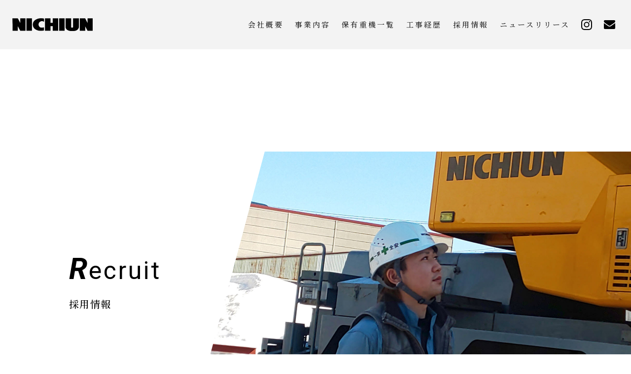

--- FILE ---
content_type: text/html; charset=UTF-8
request_url: https://nichiun-k.co.jp/recruit/show/
body_size: 11708
content:
         <!DOCTYPE html>
<html lang="ja" prefix="og: http://ogp.me/ns# fb: http://ogp.me/ns/fb# article: http://ogp.me/ns/article#">
<head>
    <meta charset="utf-8">
    <meta http-equiv="X-UA-Compatible" content="IE=edge">
    
            <title>採用情報 詳細 | 株式会社NICHIUN</title>
        <meta property="og:title" content="採用情報 詳細 | 株式会社NICHIUN">
        
    <meta name="keywords" content="NICHIUN,運送,クレーンサービス,トレーラ輸送サービス,施工管理サービス">
    <meta name="viewport" content="width=device-width, initial-scale=1">
    <meta name="format-detection" content="telephone=no">
    <meta property="og:type" content="website">
    <meta property="og:url" content="https://nichiun-k.co.jp/recruit/show/">
    
            <meta property="og:image" content="https://nichiun-k.co.jp/wp/wp-content/themes/nichiun/images/og.jpg">
        <meta name="description" content="『運ぶ』、『吊る』、『据え付ける』のプロフェッショナル集団として 安全で高品質なワンストップ施工サービスをご提供します。">
        <meta property="og:description" content="『運ぶ』、『吊る』、『据え付ける』のプロフェッショナル集団として 安全で高品質なワンストップ施工サービスをご提供します。">
        
    <meta property="og:site_name" content="株式会社NICHIUN">
    
    
    <link rel="stylesheet" href="https://maxcdn.bootstrapcdn.com/font-awesome/4.7.0/css/font-awesome.min.css">
    <link rel="stylesheet" href="https://nichiun-k.co.jp/wp/wp-content/themes/nichiun/css/common.css">
    <link rel="stylesheet" href="https://nichiun-k.co.jp/wp/wp-content/themes/nichiun/css/posts.css">
    <link rel="stylesheet" href="https://nichiun-k.co.jp/wp/wp-content/themes/nichiun/css/style.css">
    <link rel="shortcut icon" href="https://nichiun-k.co.jp/wp/wp-content/themes/nichiun/favicon.ico">
    <link rel="apple-touch-icon-precomposed" href="https://nichiun-k.co.jp/wp/wp-content/themes/nichiun/apple-touch-icon.png">
    <link rel="icon" type="image/png" href="https://nichiun-k.co.jp/wp/wp-content/themes/nichiun/android-touch-icon.png" sizes="192x192">
    
    <meta name='robots' content='max-image-preview:large' />
<link rel="alternate" title="oEmbed (JSON)" type="application/json+oembed" href="https://nichiun-k.co.jp/wp-json/oembed/1.0/embed?url=https%3A%2F%2Fnichiun-k.co.jp%2Frecruit%2Fshow%2F" />
<link rel="alternate" title="oEmbed (XML)" type="text/xml+oembed" href="https://nichiun-k.co.jp/wp-json/oembed/1.0/embed?url=https%3A%2F%2Fnichiun-k.co.jp%2Frecruit%2Fshow%2F&#038;format=xml" />
<style id='wp-img-auto-sizes-contain-inline-css' type='text/css'>
img:is([sizes=auto i],[sizes^="auto," i]){contain-intrinsic-size:3000px 1500px}
/*# sourceURL=wp-img-auto-sizes-contain-inline-css */
</style>
<link rel='stylesheet' id='sb_instagram_styles-css' href='https://nichiun-k.co.jp/wp/wp-content/plugins/instagram-feed/css/sbi-styles.min.css?ver=2.9.10' type='text/css' media='all' />
<style id='wp-emoji-styles-inline-css' type='text/css'>

	img.wp-smiley, img.emoji {
		display: inline !important;
		border: none !important;
		box-shadow: none !important;
		height: 1em !important;
		width: 1em !important;
		margin: 0 0.07em !important;
		vertical-align: -0.1em !important;
		background: none !important;
		padding: 0 !important;
	}
/*# sourceURL=wp-emoji-styles-inline-css */
</style>
<style id='wp-block-library-inline-css' type='text/css'>
:root{--wp-block-synced-color:#7a00df;--wp-block-synced-color--rgb:122,0,223;--wp-bound-block-color:var(--wp-block-synced-color);--wp-editor-canvas-background:#ddd;--wp-admin-theme-color:#007cba;--wp-admin-theme-color--rgb:0,124,186;--wp-admin-theme-color-darker-10:#006ba1;--wp-admin-theme-color-darker-10--rgb:0,107,160.5;--wp-admin-theme-color-darker-20:#005a87;--wp-admin-theme-color-darker-20--rgb:0,90,135;--wp-admin-border-width-focus:2px}@media (min-resolution:192dpi){:root{--wp-admin-border-width-focus:1.5px}}.wp-element-button{cursor:pointer}:root .has-very-light-gray-background-color{background-color:#eee}:root .has-very-dark-gray-background-color{background-color:#313131}:root .has-very-light-gray-color{color:#eee}:root .has-very-dark-gray-color{color:#313131}:root .has-vivid-green-cyan-to-vivid-cyan-blue-gradient-background{background:linear-gradient(135deg,#00d084,#0693e3)}:root .has-purple-crush-gradient-background{background:linear-gradient(135deg,#34e2e4,#4721fb 50%,#ab1dfe)}:root .has-hazy-dawn-gradient-background{background:linear-gradient(135deg,#faaca8,#dad0ec)}:root .has-subdued-olive-gradient-background{background:linear-gradient(135deg,#fafae1,#67a671)}:root .has-atomic-cream-gradient-background{background:linear-gradient(135deg,#fdd79a,#004a59)}:root .has-nightshade-gradient-background{background:linear-gradient(135deg,#330968,#31cdcf)}:root .has-midnight-gradient-background{background:linear-gradient(135deg,#020381,#2874fc)}:root{--wp--preset--font-size--normal:16px;--wp--preset--font-size--huge:42px}.has-regular-font-size{font-size:1em}.has-larger-font-size{font-size:2.625em}.has-normal-font-size{font-size:var(--wp--preset--font-size--normal)}.has-huge-font-size{font-size:var(--wp--preset--font-size--huge)}.has-text-align-center{text-align:center}.has-text-align-left{text-align:left}.has-text-align-right{text-align:right}.has-fit-text{white-space:nowrap!important}#end-resizable-editor-section{display:none}.aligncenter{clear:both}.items-justified-left{justify-content:flex-start}.items-justified-center{justify-content:center}.items-justified-right{justify-content:flex-end}.items-justified-space-between{justify-content:space-between}.screen-reader-text{border:0;clip-path:inset(50%);height:1px;margin:-1px;overflow:hidden;padding:0;position:absolute;width:1px;word-wrap:normal!important}.screen-reader-text:focus{background-color:#ddd;clip-path:none;color:#444;display:block;font-size:1em;height:auto;left:5px;line-height:normal;padding:15px 23px 14px;text-decoration:none;top:5px;width:auto;z-index:100000}html :where(.has-border-color){border-style:solid}html :where([style*=border-top-color]){border-top-style:solid}html :where([style*=border-right-color]){border-right-style:solid}html :where([style*=border-bottom-color]){border-bottom-style:solid}html :where([style*=border-left-color]){border-left-style:solid}html :where([style*=border-width]){border-style:solid}html :where([style*=border-top-width]){border-top-style:solid}html :where([style*=border-right-width]){border-right-style:solid}html :where([style*=border-bottom-width]){border-bottom-style:solid}html :where([style*=border-left-width]){border-left-style:solid}html :where(img[class*=wp-image-]){height:auto;max-width:100%}:where(figure){margin:0 0 1em}html :where(.is-position-sticky){--wp-admin--admin-bar--position-offset:var(--wp-admin--admin-bar--height,0px)}@media screen and (max-width:600px){html :where(.is-position-sticky){--wp-admin--admin-bar--position-offset:0px}}

/*# sourceURL=wp-block-library-inline-css */
</style><style id='wp-block-paragraph-inline-css' type='text/css'>
.is-small-text{font-size:.875em}.is-regular-text{font-size:1em}.is-large-text{font-size:2.25em}.is-larger-text{font-size:3em}.has-drop-cap:not(:focus):first-letter{float:left;font-size:8.4em;font-style:normal;font-weight:100;line-height:.68;margin:.05em .1em 0 0;text-transform:uppercase}body.rtl .has-drop-cap:not(:focus):first-letter{float:none;margin-left:.1em}p.has-drop-cap.has-background{overflow:hidden}:root :where(p.has-background){padding:1.25em 2.375em}:where(p.has-text-color:not(.has-link-color)) a{color:inherit}p.has-text-align-left[style*="writing-mode:vertical-lr"],p.has-text-align-right[style*="writing-mode:vertical-rl"]{rotate:180deg}
/*# sourceURL=https://nichiun-k.co.jp/wp/wp-includes/blocks/paragraph/style.min.css */
</style>
<style id='global-styles-inline-css' type='text/css'>
:root{--wp--preset--aspect-ratio--square: 1;--wp--preset--aspect-ratio--4-3: 4/3;--wp--preset--aspect-ratio--3-4: 3/4;--wp--preset--aspect-ratio--3-2: 3/2;--wp--preset--aspect-ratio--2-3: 2/3;--wp--preset--aspect-ratio--16-9: 16/9;--wp--preset--aspect-ratio--9-16: 9/16;--wp--preset--color--black: #000000;--wp--preset--color--cyan-bluish-gray: #abb8c3;--wp--preset--color--white: #ffffff;--wp--preset--color--pale-pink: #f78da7;--wp--preset--color--vivid-red: #cf2e2e;--wp--preset--color--luminous-vivid-orange: #ff6900;--wp--preset--color--luminous-vivid-amber: #fcb900;--wp--preset--color--light-green-cyan: #7bdcb5;--wp--preset--color--vivid-green-cyan: #00d084;--wp--preset--color--pale-cyan-blue: #8ed1fc;--wp--preset--color--vivid-cyan-blue: #0693e3;--wp--preset--color--vivid-purple: #9b51e0;--wp--preset--gradient--vivid-cyan-blue-to-vivid-purple: linear-gradient(135deg,rgb(6,147,227) 0%,rgb(155,81,224) 100%);--wp--preset--gradient--light-green-cyan-to-vivid-green-cyan: linear-gradient(135deg,rgb(122,220,180) 0%,rgb(0,208,130) 100%);--wp--preset--gradient--luminous-vivid-amber-to-luminous-vivid-orange: linear-gradient(135deg,rgb(252,185,0) 0%,rgb(255,105,0) 100%);--wp--preset--gradient--luminous-vivid-orange-to-vivid-red: linear-gradient(135deg,rgb(255,105,0) 0%,rgb(207,46,46) 100%);--wp--preset--gradient--very-light-gray-to-cyan-bluish-gray: linear-gradient(135deg,rgb(238,238,238) 0%,rgb(169,184,195) 100%);--wp--preset--gradient--cool-to-warm-spectrum: linear-gradient(135deg,rgb(74,234,220) 0%,rgb(151,120,209) 20%,rgb(207,42,186) 40%,rgb(238,44,130) 60%,rgb(251,105,98) 80%,rgb(254,248,76) 100%);--wp--preset--gradient--blush-light-purple: linear-gradient(135deg,rgb(255,206,236) 0%,rgb(152,150,240) 100%);--wp--preset--gradient--blush-bordeaux: linear-gradient(135deg,rgb(254,205,165) 0%,rgb(254,45,45) 50%,rgb(107,0,62) 100%);--wp--preset--gradient--luminous-dusk: linear-gradient(135deg,rgb(255,203,112) 0%,rgb(199,81,192) 50%,rgb(65,88,208) 100%);--wp--preset--gradient--pale-ocean: linear-gradient(135deg,rgb(255,245,203) 0%,rgb(182,227,212) 50%,rgb(51,167,181) 100%);--wp--preset--gradient--electric-grass: linear-gradient(135deg,rgb(202,248,128) 0%,rgb(113,206,126) 100%);--wp--preset--gradient--midnight: linear-gradient(135deg,rgb(2,3,129) 0%,rgb(40,116,252) 100%);--wp--preset--font-size--small: 13px;--wp--preset--font-size--medium: 20px;--wp--preset--font-size--large: 36px;--wp--preset--font-size--x-large: 42px;--wp--preset--spacing--20: 0.44rem;--wp--preset--spacing--30: 0.67rem;--wp--preset--spacing--40: 1rem;--wp--preset--spacing--50: 1.5rem;--wp--preset--spacing--60: 2.25rem;--wp--preset--spacing--70: 3.38rem;--wp--preset--spacing--80: 5.06rem;--wp--preset--shadow--natural: 6px 6px 9px rgba(0, 0, 0, 0.2);--wp--preset--shadow--deep: 12px 12px 50px rgba(0, 0, 0, 0.4);--wp--preset--shadow--sharp: 6px 6px 0px rgba(0, 0, 0, 0.2);--wp--preset--shadow--outlined: 6px 6px 0px -3px rgb(255, 255, 255), 6px 6px rgb(0, 0, 0);--wp--preset--shadow--crisp: 6px 6px 0px rgb(0, 0, 0);}:where(.is-layout-flex){gap: 0.5em;}:where(.is-layout-grid){gap: 0.5em;}body .is-layout-flex{display: flex;}.is-layout-flex{flex-wrap: wrap;align-items: center;}.is-layout-flex > :is(*, div){margin: 0;}body .is-layout-grid{display: grid;}.is-layout-grid > :is(*, div){margin: 0;}:where(.wp-block-columns.is-layout-flex){gap: 2em;}:where(.wp-block-columns.is-layout-grid){gap: 2em;}:where(.wp-block-post-template.is-layout-flex){gap: 1.25em;}:where(.wp-block-post-template.is-layout-grid){gap: 1.25em;}.has-black-color{color: var(--wp--preset--color--black) !important;}.has-cyan-bluish-gray-color{color: var(--wp--preset--color--cyan-bluish-gray) !important;}.has-white-color{color: var(--wp--preset--color--white) !important;}.has-pale-pink-color{color: var(--wp--preset--color--pale-pink) !important;}.has-vivid-red-color{color: var(--wp--preset--color--vivid-red) !important;}.has-luminous-vivid-orange-color{color: var(--wp--preset--color--luminous-vivid-orange) !important;}.has-luminous-vivid-amber-color{color: var(--wp--preset--color--luminous-vivid-amber) !important;}.has-light-green-cyan-color{color: var(--wp--preset--color--light-green-cyan) !important;}.has-vivid-green-cyan-color{color: var(--wp--preset--color--vivid-green-cyan) !important;}.has-pale-cyan-blue-color{color: var(--wp--preset--color--pale-cyan-blue) !important;}.has-vivid-cyan-blue-color{color: var(--wp--preset--color--vivid-cyan-blue) !important;}.has-vivid-purple-color{color: var(--wp--preset--color--vivid-purple) !important;}.has-black-background-color{background-color: var(--wp--preset--color--black) !important;}.has-cyan-bluish-gray-background-color{background-color: var(--wp--preset--color--cyan-bluish-gray) !important;}.has-white-background-color{background-color: var(--wp--preset--color--white) !important;}.has-pale-pink-background-color{background-color: var(--wp--preset--color--pale-pink) !important;}.has-vivid-red-background-color{background-color: var(--wp--preset--color--vivid-red) !important;}.has-luminous-vivid-orange-background-color{background-color: var(--wp--preset--color--luminous-vivid-orange) !important;}.has-luminous-vivid-amber-background-color{background-color: var(--wp--preset--color--luminous-vivid-amber) !important;}.has-light-green-cyan-background-color{background-color: var(--wp--preset--color--light-green-cyan) !important;}.has-vivid-green-cyan-background-color{background-color: var(--wp--preset--color--vivid-green-cyan) !important;}.has-pale-cyan-blue-background-color{background-color: var(--wp--preset--color--pale-cyan-blue) !important;}.has-vivid-cyan-blue-background-color{background-color: var(--wp--preset--color--vivid-cyan-blue) !important;}.has-vivid-purple-background-color{background-color: var(--wp--preset--color--vivid-purple) !important;}.has-black-border-color{border-color: var(--wp--preset--color--black) !important;}.has-cyan-bluish-gray-border-color{border-color: var(--wp--preset--color--cyan-bluish-gray) !important;}.has-white-border-color{border-color: var(--wp--preset--color--white) !important;}.has-pale-pink-border-color{border-color: var(--wp--preset--color--pale-pink) !important;}.has-vivid-red-border-color{border-color: var(--wp--preset--color--vivid-red) !important;}.has-luminous-vivid-orange-border-color{border-color: var(--wp--preset--color--luminous-vivid-orange) !important;}.has-luminous-vivid-amber-border-color{border-color: var(--wp--preset--color--luminous-vivid-amber) !important;}.has-light-green-cyan-border-color{border-color: var(--wp--preset--color--light-green-cyan) !important;}.has-vivid-green-cyan-border-color{border-color: var(--wp--preset--color--vivid-green-cyan) !important;}.has-pale-cyan-blue-border-color{border-color: var(--wp--preset--color--pale-cyan-blue) !important;}.has-vivid-cyan-blue-border-color{border-color: var(--wp--preset--color--vivid-cyan-blue) !important;}.has-vivid-purple-border-color{border-color: var(--wp--preset--color--vivid-purple) !important;}.has-vivid-cyan-blue-to-vivid-purple-gradient-background{background: var(--wp--preset--gradient--vivid-cyan-blue-to-vivid-purple) !important;}.has-light-green-cyan-to-vivid-green-cyan-gradient-background{background: var(--wp--preset--gradient--light-green-cyan-to-vivid-green-cyan) !important;}.has-luminous-vivid-amber-to-luminous-vivid-orange-gradient-background{background: var(--wp--preset--gradient--luminous-vivid-amber-to-luminous-vivid-orange) !important;}.has-luminous-vivid-orange-to-vivid-red-gradient-background{background: var(--wp--preset--gradient--luminous-vivid-orange-to-vivid-red) !important;}.has-very-light-gray-to-cyan-bluish-gray-gradient-background{background: var(--wp--preset--gradient--very-light-gray-to-cyan-bluish-gray) !important;}.has-cool-to-warm-spectrum-gradient-background{background: var(--wp--preset--gradient--cool-to-warm-spectrum) !important;}.has-blush-light-purple-gradient-background{background: var(--wp--preset--gradient--blush-light-purple) !important;}.has-blush-bordeaux-gradient-background{background: var(--wp--preset--gradient--blush-bordeaux) !important;}.has-luminous-dusk-gradient-background{background: var(--wp--preset--gradient--luminous-dusk) !important;}.has-pale-ocean-gradient-background{background: var(--wp--preset--gradient--pale-ocean) !important;}.has-electric-grass-gradient-background{background: var(--wp--preset--gradient--electric-grass) !important;}.has-midnight-gradient-background{background: var(--wp--preset--gradient--midnight) !important;}.has-small-font-size{font-size: var(--wp--preset--font-size--small) !important;}.has-medium-font-size{font-size: var(--wp--preset--font-size--medium) !important;}.has-large-font-size{font-size: var(--wp--preset--font-size--large) !important;}.has-x-large-font-size{font-size: var(--wp--preset--font-size--x-large) !important;}
/*# sourceURL=global-styles-inline-css */
</style>

<style id='classic-theme-styles-inline-css' type='text/css'>
/*! This file is auto-generated */
.wp-block-button__link{color:#fff;background-color:#32373c;border-radius:9999px;box-shadow:none;text-decoration:none;padding:calc(.667em + 2px) calc(1.333em + 2px);font-size:1.125em}.wp-block-file__button{background:#32373c;color:#fff;text-decoration:none}
/*# sourceURL=/wp-includes/css/classic-themes.min.css */
</style>
<link rel='stylesheet' id='contact-form-7-css' href='https://nichiun-k.co.jp/wp/wp-content/plugins/contact-form-7/includes/css/styles.css?ver=5.5.4' type='text/css' media='all' />
<link rel='stylesheet' id='contact-form-7-confirm-css' href='https://nichiun-k.co.jp/wp/wp-content/plugins/contact-form-7-add-confirm/includes/css/styles.css?ver=5.1' type='text/css' media='all' />
<script type="text/javascript" src="https://nichiun-k.co.jp/wp/wp-includes/js/jquery/jquery.min.js?ver=3.7.1" id="jquery-core-js"></script>
<script type="text/javascript" src="https://nichiun-k.co.jp/wp/wp-includes/js/jquery/jquery-migrate.min.js?ver=3.4.1" id="jquery-migrate-js"></script>
<link rel="https://api.w.org/" href="https://nichiun-k.co.jp/wp-json/" /><link rel="alternate" title="JSON" type="application/json" href="https://nichiun-k.co.jp/wp-json/wp/v2/pages/39" /><link rel="EditURI" type="application/rsd+xml" title="RSD" href="https://nichiun-k.co.jp/wp/xmlrpc.php?rsd" />
<meta name="generator" content="WordPress 6.9" />
<link rel="canonical" href="https://nichiun-k.co.jp/recruit/show/" />
<link rel='shortlink' href='https://nichiun-k.co.jp/?p=39' />
<meta name="generator" content="Site Kit by Google 1.49.1" /></head>

<body>
    
    <div id="wrap" class="show_page">
        <header class="header" id="header">
            <div class="inner">
                <h1 class="site_logo">
                    <a href="/" class="over">
                        <img src="https://nichiun-k.co.jp/wp/wp-content/themes/nichiun/images/common/logo.png" alt="NICHIUN">
                    </a>
                </h1>
                <nav class="gnav">
                    <ul id="menu-header_menu" class="menu"><li id="menu-item-53" class="menu-item menu-item-type-post_type menu-item-object-page menu-item-53"><a href="https://nichiun-k.co.jp/company/">会社概要</a></li>
<li id="menu-item-52" class="menu-item menu-item-type-post_type menu-item-object-page menu-item-52"><a href="https://nichiun-k.co.jp/services/">事業内容</a></li>
<li id="menu-item-281" class="menu-item menu-item-type-post_type_archive menu-item-object-heavy_equipments menu-item-281"><a href="https://nichiun-k.co.jp/heavy_equipments/">保有重機一覧</a></li>
<li id="menu-item-315" class="menu-item menu-item-type-post_type_archive menu-item-object-history menu-item-315"><a href="https://nichiun-k.co.jp/history/">工事経歴</a></li>
<li id="menu-item-50" class="menu-item menu-item-type-post_type menu-item-object-page current-page-ancestor menu-item-50"><a href="https://nichiun-k.co.jp/recruit/">採用情報</a></li>
<li id="menu-item-54" class="menu-item menu-item-type-custom menu-item-object-custom menu-item-54"><a href="/news/">ニュースリリース</a></li>
</ul>                    <ul>
                        <li class="icon">
                            <a href="https://www.instagram.com/nichiun7/" target="_blank">
                                <svg xmlns="http://www.w3.org/2000/svg" width="22.596" height="22.591" viewBox="0 0 22.596 22.591">
                                    <path data-name="Icon awesome-instagram" d="M11.3,7.741a5.792,5.792,0,1,0,5.792,5.792A5.783,5.783,0,0,0,11.3,7.741Zm0,9.558a3.766,3.766,0,1,1,3.766-3.766A3.772,3.772,0,0,1,11.3,17.3ZM18.675,7.5a1.351,1.351,0,1,1-1.351-1.351A1.348,1.348,0,0,1,18.675,7.5Zm3.836,1.371a6.686,6.686,0,0,0-1.825-4.733,6.73,6.73,0,0,0-4.733-1.825c-1.865-.106-7.456-.106-9.321,0A6.72,6.72,0,0,0,1.9,4.137,6.707,6.707,0,0,0,.074,8.87c-.106,1.865-.106,7.456,0,9.321A6.686,6.686,0,0,0,1.9,22.924a6.738,6.738,0,0,0,4.733,1.825c1.865.106,7.456.106,9.321,0a6.686,6.686,0,0,0,4.733-1.825,6.73,6.73,0,0,0,1.825-4.733c.106-1.865.106-7.45,0-9.316ZM20.1,20.192a3.812,3.812,0,0,1-2.147,2.147c-1.487.59-5.016.454-6.659.454s-5.177.131-6.659-.454a3.812,3.812,0,0,1-2.147-2.147c-.59-1.487-.454-5.016-.454-6.659S1.9,8.356,2.489,6.874A3.812,3.812,0,0,1,4.636,4.727c1.487-.59,5.016-.454,6.659-.454s5.177-.131,6.659.454A3.812,3.812,0,0,1,20.1,6.874c.59,1.487.454,5.016.454,6.659S20.692,18.71,20.1,20.192Z" transform="translate(0.005 -2.238)"/>
                                </svg>
                            </a>
                        </li>
                        <li class="icon">
                            <a href="/contact/">
                                <svg xmlns="http://www.w3.org/2000/svg" width="23.988" height="18.848" viewBox="0 0 23.988 18.848">
                                    <path d="M23.988,6.078V16.706a2.147,2.147,0,0,1-2.142,2.142H2.142a2.063,2.063,0,0,1-1.513-.629A2.063,2.063,0,0,1,0,16.706V6.078A7.118,7.118,0,0,0,1.352,7.243Q6.2,10.536,8.005,11.86q.762.562,1.239.877a7.644,7.644,0,0,0,1.265.643,3.855,3.855,0,0,0,1.472.327h.027a3.864,3.864,0,0,0,1.472-.327,7.553,7.553,0,0,0,1.265-.643q.475-.315,1.239-.877,2.275-1.647,6.667-4.618a7.411,7.411,0,0,0,1.338-1.165Zm0-3.936a3.54,3.54,0,0,1-.656,2.022A6.356,6.356,0,0,1,21.7,5.81q-5.034,3.494-6.264,4.35-.134.094-.569.408t-.723.509q-.288.2-.7.435a4.136,4.136,0,0,1-.769.362,2.075,2.075,0,0,1-.67.12H11.98a2.138,2.138,0,0,1-.67-.12,4,4,0,0,1-.769-.362q-.408-.242-.7-.435t-.723-.509q-.435-.315-.569-.408Q7.335,9.3,5.046,7.717T2.3,5.81A6.659,6.659,0,0,1,.737,4.265,3.124,3.124,0,0,1,0,2.436,2.707,2.707,0,0,1,.555.7,1.905,1.905,0,0,1,2.142,0h19.7a2.069,2.069,0,0,1,1.506.629A2.052,2.052,0,0,1,23.988,2.142Z" transform="translate(0 0)"/>
                                </svg>
                            </a>
                        </li>
                    </ul>
                </nav><!-- /gnav -->
            </div><!-- /inner -->
            <div id="bg_cover">クリックでナビゲーションを閉じます。</div>
        </header>
        <div id="ham_btn">
            <span class="inner">
                <span class="bar">
                    メニュー
                </span>
            </span>
        </div>

                            
                
<div class="under_kv">
            <div class="inner">
                <h2 class="page_title">
                    <span class="eng"><span>R</span>ecruit</span>
                    <span class="jpn">採用情報</span>
                </h2>
                <div class="photo_box">
                    <div class="bg_photo">
                        <img decoding="async" src="/wp/wp-content/themes/nichiun/images/recruit/kv.jpg" alt="採用情報">
                    </div>
                </div>
            </div><!-- /inner -->
        </div>
        
        <div class="contents_wrap">
            <section class="recruit_show_block">
                <div class="inner">
                    <ul class="page_anchor_block">
                        <li>
                            <a href="#crane" class="smooth">
                                <span>クレーンオペレーター</span>
                            </a>
                        </li>
                        <li>
                            <a href="#trailer" class="smooth">
                                <span>トレーラオペレーター</span>
                            </a>
                        </li>
                        <li>
                            <a href="#foundation" class="smooth">
                                <span>クレーン組立解体工兼重量工</span>
                            </a>
                        </li>
                        <li>
                            <a href="#mechanic" class="smooth">
                                <span>整備士</span>
                            </a>
                        </li>
                        <li>
                            <a href="#mechanic_inexperienced" class="smooth">
                                <span>整備士（未経験者）</span>
                            </a>
                        </li>
                        <li>
                            <a href="#mechanic_car" class="smooth">
                                <span>普通自動車整備士</span>
                            </a>
                        </li>
                        <li>
                            <a href="#painted" class="smooth">
                                <span>塗装板金溶接工</span>
                            </a>
                        </li>
                        <li>
                            <a href="#sales" class="smooth">
                                <span>営業</span>
                            </a>
                        </li>
                        <li>
                            <a href="#management" class="smooth">
                                <span>施工管理</span>
                            </a>
                        </li>
                        <li>
                            <a href="#office" class="smooth">
                                <span>事務</span>
                            </a>
                        </li>
                        <li>
                            <a href="#new_graduate" class="smooth">
                                <span>新卒</span>
                            </a>
                        </li>
                    </ul>
                    
                    <div class="mass_box" id="crane">
                        <h2 class="ttl_h2">クレーンオペレーター</h2>
                        <table class="tem_table sp_wide">
                            <tbody>
                                <tr>
                                    <th>仕事内容</th>
                                    <td>各種クレーンの運転・操作</td>
                                </tr>
                                <tr>
                                    <th>応募資格</th>
                                    <td>・移動式クレーン運転士　必須<br>・大型特殊自動車免許　必須<br>・普通自動車運転免許　必須（AT限定不可）<br>・玉掛技能者　あれば尚可<br>・各種クレーンの運転、操作経験　あれば尚可</td>
                                </tr>
                                <tr>
                                    <th>雇用形態</th>
                                    <td>正社員</td>
                                </tr>
                                <tr>
                                    <th>給与</th>
                                    <td>経験・年齢・資格等により処遇</td>
                                </tr>
                                <tr>
                                    <th>勤務地</th>
                                    <td>青森本社・八戸事務所</td>
                                </tr>
                                <tr>
                                    <th>社会保険</th>
                                    <td>雇用保険・労災保険・健康保険・厚生年金</td>
                                </tr>
                                <tr>
                                    <th>提出書類</th>
                                    <td>履歴書・職務経歴書</td>
                                </tr>
                                <tr>
                                    <th>選考方法</th>
                                    <td>書類選考・面接</td>
                                </tr>
                                <tr>
                                    <th>連絡先</th>
                                    <td><a href="tel:017-773-8282">017-773-8282</a>　採用担当者までご連絡ください。</td>
                                </tr>
                            </tbody>
                        </table>
                    </div>
                    
                    <div class="mass_box" id="trailer">
                        <h2 class="ttl_h2">トレーラオペレーター</h2>
                        <table class="tem_table sp_wide">
                            <tbody>
                                <tr>
                                    <th>仕事内容</th>
                                    <td>・長尺物、重量物輸送のトレーラ乗務<br>・大型クレーンの搬入組立、解体搬出に関わる作業全般</td>
                                </tr>
                                <tr>
                                    <th>応募資格</th>
                                    <td>・大型自動車免許　必須<br>・けん引免許　必須<br>・普通自動車運転免許　必須（AT限定不可）<br>・玉掛技能者　あれば尚可<br>・トレーラ乗務経験　あれば尚可</td>
                                </tr>
                                <tr>
                                    <th>雇用形態</th>
                                    <td>正社員</td>
                                </tr>
                                <tr>
                                    <th>給与</th>
                                    <td>経験・年齢・資格等により処遇</td>
                                </tr>
                                <tr>
                                    <th>勤務地</th>
                                    <td>青森本社・八戸事務所</td>
                                </tr>
                                <tr>
                                    <th>社会保険</th>
                                    <td>雇用保険・労災保険・健康保険・厚生年金</td>
                                </tr>
                                <tr>
                                    <th>提出書類</th>
                                    <td>履歴書・職務経歴書</td>
                                </tr>
                                <tr>
                                    <th>選考方法</th>
                                    <td>書類選考・面接</td>
                                </tr>
                                <tr>
                                    <th>連絡先</th>
                                    <td><a href="tel:017-773-8282">017-773-8282</a>　採用担当者までご連絡ください。</td>
                                </tr>
                            </tbody>
                        </table>
                    </div>
                    
                    <div class="mass_box" id="foundation">
                        <h2 class="ttl_h2">クレーン組立解体工兼重量工</h2>
                        <table class="tem_table sp_wide">
                            <tbody>
                                <tr>
                                    <th>仕事内容</th>
                                    <td>・大型クレーンの搬入組立、解体搬出に関わる作業全般<br>・風力発電関連の重量物の据付作業全般<br>・杭打機等の重機操作<br>・基礎工事作業全般</td>
                                </tr>
                                <tr>
                                    <th>応募資格</th>
                                    <td>・玉掛技能者　必須<br>・普通自動車運転免許　必須（AT限定不可）</td>
                                </tr>
                                <tr>
                                    <th>雇用形態</th>
                                    <td>正社員</td>
                                </tr>
                                <tr>
                                    <th>給与</th>
                                    <td>経験・年齢・資格等により処遇</td>
                                </tr>
                                <tr>
                                    <th>勤務地</th>
                                    <td>青森本社・八戸事務所</td>
                                </tr>
                                <tr>
                                    <th>社会保険</th>
                                    <td>雇用保険・労災保険・健康保険・厚生年金</td>
                                </tr>
                                <tr>
                                    <th>提出書類</th>
                                    <td>履歴書・職務経歴書</td>
                                </tr>
                                <tr>
                                    <th>選考方法</th>
                                    <td>書類選考・面接</td>
                                </tr>
                                <tr>
                                    <th>連絡先</th>
                                    <td><a href="tel:017-773-8282">017-773-8282</a>　採用担当者までご連絡ください。</td>
                                </tr>
                            </tbody>
                        </table>
                    </div>
                    
                    <div class="mass_box" id="mechanic">
                        <h2 class="ttl_h2">整備士 </h2>
                        <table class="tem_table sp_wide">
                            <tbody>
                                <tr>
                                    <th>仕事内容</th>
                                    <td>・乗用車のメンテナンス、修理、点検全般<br>・クレーンのメンテナンス、修理、点検全般<br>・トレーラ、トラクタのメンテナンス、修理、点検全般</td>
                                </tr>
                                <tr>
                                    <th>応募資格</th>
                                    <td>・三級自動車整備士　必須<br>・二級自動車整備士　あれば尚可<br>・普通自動車運転免許　必須（AT限定不可）<br>・油圧機器、建設機械の整備、修理の実務経験　あれば尚可</td>
                                </tr>
                                <tr>
                                    <th>雇用形態</th>
                                    <td>正社員</td>
                                </tr>
                                <tr>
                                    <th>給与</th>
                                    <td>経験・年齢・資格等により処遇</td>
                                </tr>
                                <tr>
                                    <th>勤務地</th>
                                    <td>青森本社・八戸事務所</td>
                                </tr>
                                <tr>
                                    <th>社会保険</th>
                                    <td>雇用保険・労災保険・健康保険・厚生年金</td>
                                </tr>
                                <tr>
                                    <th>提出書類</th>
                                    <td>履歴書・職務経歴書</td>
                                </tr>
                                <tr>
                                    <th>選考方法</th>
                                    <td>書類選考・面接</td>
                                </tr>
                                <tr>
                                    <th>連絡先</th>
                                    <td><a href="tel:017-773-8282">017-773-8282</a>　採用担当者までご連絡ください。</td>
                                </tr>
                            </tbody>
                        </table>
                    </div>
                    
                    <div class="mass_box" id="mechanic_inexperienced">
                        <h2 class="ttl_h2">整備士（未経験者） ※募集は終了しました。</h2>
                        <table class="tem_table sp_wide">
                            <tbody>
                                <tr>
                                    <th>仕事内容</th>
                                    <td>・乗用車のメンテナンス、修理、点検全般<br>・クレーンのメンテナンス、修理、点検全般<br>・トレーラ、トラクタのメンテナンス、修理、点検全般</td>
                                </tr>
                                <tr>
                                    <th>応募資格</th>
                                    <td>三級自動車整備士　あれば尚可<br>普通自動車運転免許　必須（AT限定不可）</td>
                                </tr>
                                <tr>
                                    <th>雇用形態</th>
                                    <td>正社員</td>
                                </tr>
                                <tr>
                                    <th>給与</th>
                                    <td>経験・年齢・資格等により処遇</td>
                                </tr>
                                <tr>
                                    <th>勤務地</th>
                                    <td>青森本社・八戸事務所</td>
                                </tr>
                                <tr>
                                    <th>社会保険</th>
                                    <td>雇用保険・労災保険・健康保険・厚生年金</td>
                                </tr>
                                <tr>
                                    <th>提出書類</th>
                                    <td>履歴書・職務経歴書</td>
                                </tr>
                                <tr>
                                    <th>選考方法</th>
                                    <td>書類選考・面接</td>
                                </tr>
                                <tr>
                                    <th>連絡先</th>
                                    <td><a href="tel:017-773-8282">017-773-8282</a>　採用担当者までご連絡ください。</td>
                                </tr>
                            </tbody>
                        </table>
                    </div>
                    
                    <div class="mass_box" id="mechanic_car">
                        <h2 class="ttl_h2">普通自動車整備士 ※募集は終了しました。</h2>
                        <table class="tem_table sp_wide">
                            <tbody>
                                <tr>
                                    <th>仕事内容</th>
                                    <td>乗用車のメンテナンス、修理、点検全般</td>
                                </tr>
                                <tr>
                                    <th>応募資格</th>
                                    <td>三級自動車整備士　あれば尚可<br>普通自動車運転免許　必須（AT限定不可）</td>
                                </tr>
                                <tr>
                                    <th>雇用形態</th>
                                    <td>正社員</td>
                                </tr>
                                <tr>
                                    <th>給与</th>
                                    <td>経験・年齢・資格等により処遇</td>
                                </tr>
                                <tr>
                                    <th>勤務地</th>
                                    <td>青森本社・八戸事務所</td>
                                </tr>
                                <tr>
                                    <th>社会保険</th>
                                    <td>雇用保険・労災保険・健康保険・厚生年金</td>
                                </tr>
                                <tr>
                                    <th>提出書類</th>
                                    <td>履歴書・職務経歴書</td>
                                </tr>
                                <tr>
                                    <th>選考方法</th>
                                    <td>書類選考・面接</td>
                                </tr>
                                <tr>
                                    <th>連絡先</th>
                                    <td><a href="tel:017-773-8282">017-773-8282</a>　採用担当者までご連絡ください。</td>
                                </tr>
                            </tbody>
                        </table>
                    </div>

                    <div class="mass_box" id="painted">
                        <h2 class="ttl_h2">塗装板金溶接工 ※募集は終了しました。</h2>
                        <table class="tem_table sp_wide">
                            <tbody>
                                <tr>
                                    <th>仕事内容</th>
                                    <td>・各種機械のメンテナンス<br>・各種道具等の製作 </td>
                                </tr>
                                <tr>
                                    <th>応募資格</th>
                                    <td>・ガス溶接技能者　必須<br>・アーク溶接技能者　必須<br>・3級自動車整備士　あれば尚可<br>・普通自動車運転免許　必須（AT限定不可）</td>
                                </tr>
                                <tr>
                                    <th>雇用形態</th>
                                    <td>正社員</td>
                                </tr>
                                <tr>
                                    <th>給与</th>
                                    <td>経験・年齢・資格等により処遇</td>
                                </tr>
                                <tr>
                                    <th>勤務地</th>
                                    <td>青森本社・八戸事務所</td>
                                </tr>
                                <tr>
                                    <th>社会保険</th>
                                    <td>雇用保険・労災保険・健康保険・厚生年金</td>
                                </tr>
                                <tr>
                                    <th>提出書類</th>
                                    <td>履歴書・職務経歴書</td>
                                </tr>
                                <tr>
                                    <th>選考方法</th>
                                    <td>書類選考・面接</td>
                                </tr>
                                <tr>
                                    <th>連絡先</th>
                                    <td><a href="tel:017-773-8282">017-773-8282</a>　採用担当者までご連絡ください。</td>
                                </tr>
                            </tbody>
                        </table>
                    </div>
                    
                    <div class="mass_box" id="sales">
                        <h2 class="ttl_h2">営業 ※募集は終了しました。 </h2>
                        <table class="tem_table sp_wide">
                            <tbody>
                                <tr>
                                    <th>仕事内容</th>
                                    <td>・各種建設工事から風力発電、大型橋梁工事まで様々なクレーンサービス、トレーラ輸送サービスに関する営業<br>・現場環境に合わせたクレーン等の選定、プランニング</td>
                                </tr>
                                <tr>
                                    <th>応募資格</th>
                                    <td>・普通自動車運転免許　必須<br>・PC（エクセル、ワード等）の基本操作ができること　必須<br>・AUTO CADの基礎知識、経験　あれば尚可</td>
                                </tr>
                                <tr>
                                    <th>雇用形態</th>
                                    <td>正社員</td>
                                </tr>
                                <tr>
                                    <th>給与</th>
                                    <td>経験・年齢・資格等により処遇</td>
                                </tr>
                                <tr>
                                    <th>勤務地</th>
                                    <td>青森事務所・八戸事務所・東京事務所</td>
                                </tr>
                                <tr>
                                    <th>社会保険</th>
                                    <td>雇用保険・労災保険・健康保険・厚生年金</td>
                                </tr>
                                <tr>
                                    <th>提出書類</th>
                                    <td>履歴書・職務経歴書</td>
                                </tr>
                                <tr>
                                    <th>選考方法</th>
                                    <td>書類選考・面接</td>
                                </tr>
                                <tr>
                                    <th>連絡先</th>
                                    <td><a href="tel:017-773-8282">017-773-8282</a>　採用担当者までご連絡ください。</td>
                                </tr>
                            </tbody>
                        </table>
                    </div>
                    
                    <div class="mass_box" id="management">
                        <h2 class="ttl_h2">施工管理 ※募集は終了しました。 </h2>
                        <table class="tem_table sp_wide">
                            <tbody>
                                <tr>
                                    <th>仕事内容</th>
                                    <td>・風力発電の建設、輸送計画、作業計画の立案、調査、策定業務<br>・橋梁工事等の大型工事におけるクレーン搬入計画、作業計画の立案、調査、策定業務<br>・各種現場の管理監督業務</td>
                                </tr>
                                <tr>
                                    <th>応募資格</th>
                                    <td>・普通自動車運転免許　必須（AT限定不可）<br>・PC（エクセル、ワード等）の基本操作ができること　必須<br>・AUTO CADの基礎知識、経験　あれば尚可</td>
                                </tr>
                                <tr>
                                    <th>雇用形態</th>
                                    <td>正社員</td>
                                </tr>
                                <tr>
                                    <th>給与</th>
                                    <td>経験・年齢・資格等により処遇</td>
                                </tr>
                                <tr>
                                    <th>勤務地</th>
                                    <td>青森事務所・八戸事務所・東京事務所</td>
                                </tr>
                                <tr>
                                    <th>社会保険</th>
                                    <td>雇用保険・労災保険・健康保険・厚生年金</td>
                                </tr>
                                <tr>
                                    <th>提出書類</th>
                                    <td>履歴書・職務経歴書</td>
                                </tr>
                                <tr>
                                    <th>選考方法</th>
                                    <td>書類選考・面接</td>
                                </tr>
                                <tr>
                                    <th>連絡先</th>
                                    <td><a href="tel:017-773-8282">017-773-8282</a>　採用担当者までご連絡ください。</td>
                                </tr>
                            </tbody>
                        </table>
                    </div>
                    
                    <div class="mass_box" id="office">
                        <h2 class="ttl_h2">事務 ※募集は終了しました。</h2>
                        <table class="tem_table sp_wide">
                            <tbody>
                                <tr>
                                    <th>仕事内容</th>
                                    <td>
                                        <ul class="table_in_list">
                                            <li>
                                                <h4>一般：</h4>
                                                <p>・現場提出書類をはじめとした各種書類作成<br>・来客及び電話対応<br>・その他事務作業全般</p>
                                            </li>
                                            <li>
                                                <h4>現場事務：</h4>
                                                <p>・クレーン、トレーラの配車業務<br>・電話注文対応<br>・その他配車関連事務作業全般</p>
                                            </li>
                                            <li>
                                                <h4>整備事務：</h4>
                                                <p>・自社機材、車両の管理業務<br>・整備日程の段取り業務<br>・部品、材料等の在庫管理及び発注管理業務<br>・点検等の期日管理業務</p>
                                            </li>
                                            <li>
                                                <h4>経理・財務：</h4>
                                                <p>・請求・仕入等の経理業務全般<br>・財務諸表の作成等財務業務全般<br>・来客及び電話対応</p>
                                            </li>
                                            <li>
                                                <h4>経営企画：</h4>
                                                <p>・事業計画策定補助等の経営企画業務全般<br>・広報関係業務<br>・人事関係業務</p>
                                            </li>
                                        </ul>
                                    </td>
                                </tr>
                                <tr>
                                    <th>応募資格</th>
                                    <td>・普通自動車運転免許　必須<br>・PC（エクセル、ワード等）の基本操作ができること　必須</td>
                                </tr>
                                <tr>
                                    <th>雇用形態</th>
                                    <td>正社員</td>
                                </tr>
                                <tr>
                                    <th>給与</th>
                                    <td>経験・年齢・資格等により処遇</td>
                                </tr>
                                <tr>
                                    <th>勤務地</th>
                                    <td>青森事務所・八戸事務所</td>
                                </tr>
                                <tr>
                                    <th>社会保険</th>
                                    <td>雇用保険・労災保険・健康保険・厚生年金</td>
                                </tr>
                                <tr>
                                    <th>提出書類</th>
                                    <td>履歴書・職務経歴書</td>
                                </tr>
                                <tr>
                                    <th>選考方法</th>
                                    <td>書類選考・面接</td>
                                </tr>
                                <tr>
                                    <th>連絡先</th>
                                    <td><a href="tel:017-773-8282">017-773-8282</a>　採用担当者までご連絡ください。</td>
                                </tr>
                            </tbody>
                        </table>
                    </div>
                    
                    <div class="mass_box" id="new_graduate">
                        <h2 class="ttl_h2">新卒</h2>
                        <table class="tem_table sp_wide">
                            <tbody>
                                <tr>
                                    <th>職種</th>
                                    <td>クレーンオペレーター・トレーラオペレーター・手元作業員・整備士</td>
                                </tr>
                                <tr>
                                    <th>仕事内容</th>
                                    <td>入社後、仕事の基本となるクレーン組立解体業務を身につけてもらい、最終的に本人の希望・適性に応じてクレーンオペレーター、トレーラオペレーター、手元作業員、整備士と特殊機械に関わる様々な仕事に従事して頂きます。</td>
                                </tr>
                                <tr>
                                    <th>応募資格</th>
                                    <td>普通自動車運転免許　必須（AT限定不可）</td>
                                </tr>
                                <tr>
                                    <th>給与</th>
                                    <td>当社規定による</td>
                                </tr>
                                <tr>
                                    <th>賞与</th>
                                    <td>年2回（2ヶ月分）</td>
                                </tr>
                                <tr>
                                    <th>勤務地</th>
                                    <td>青森本社・八戸事務所</td>
                                </tr>
                                <tr>
                                    <th>社会保険</th>
                                    <td>雇用保険・労災保険・健康保険・厚生年金</td>
                                </tr>
                                <tr>
                                    <th>提出書類</th>
                                    <td>履歴書</td>
                                </tr>
                                <tr>
                                    <th>選考方法</th>
                                    <td>面接</td>
                                </tr>
                                <tr>
                                    <th>連絡先</th>
                                    <td><a href="tel:017-773-8282">017-773-8282</a>　採用担当者までご連絡ください。</td>
                                </tr>
                            </tbody>
                        </table>
                    </div>
                </div><!-- /inner -->
            </section><!-- /recruit_show_block -->
        </div><!-- /contents_wrap -->



<p></p>
                
                    
                
        <div id="page-top">
            <a class="smooth" href="#wrap">
                <img src="https://nichiun-k.co.jp/wp/wp-content/themes/nichiun/images/common/pagetop.png" alt="トップへ戻る">
            </a>
        </div>
        
        <footer>
            <div class="top_box">
                <div class="inner">
                    <div class="site_logo">
                        <a href="/" class="over">
                            <img src="https://nichiun-k.co.jp/wp/wp-content/themes/nichiun/images/common/logo.png" alt="NICHIUN">
                        </a>
                    </div>
                </div><!-- /inner -->
            </div>
            <div class="bottom_box">
                <div class="inner">
                    <nav class="footer_nav">
                        <div class="sp">
                            <ul id="menu-header_menu-1" class="menu"><li class="menu-item menu-item-type-post_type menu-item-object-page menu-item-53"><a href="https://nichiun-k.co.jp/company/">会社概要</a></li>
<li class="menu-item menu-item-type-post_type menu-item-object-page menu-item-52"><a href="https://nichiun-k.co.jp/services/">事業内容</a></li>
<li class="menu-item menu-item-type-post_type_archive menu-item-object-heavy_equipments menu-item-281"><a href="https://nichiun-k.co.jp/heavy_equipments/">保有重機一覧</a></li>
<li class="menu-item menu-item-type-post_type_archive menu-item-object-history menu-item-315"><a href="https://nichiun-k.co.jp/history/">工事経歴</a></li>
<li class="menu-item menu-item-type-post_type menu-item-object-page current-page-ancestor menu-item-50"><a href="https://nichiun-k.co.jp/recruit/">採用情報</a></li>
<li class="menu-item menu-item-type-custom menu-item-object-custom menu-item-54"><a href="/news/">ニュースリリース</a></li>
</ul>                        </div>
                        <ul>
                            <li>
                                <a href="https://www.instagram.com/nichiun7/" target="_blank">
                                    <svg xmlns="http://www.w3.org/2000/svg" width="22.596" height="22.591" viewBox="0 0 22.596 22.591">
                                        <path data-name="Icon awesome-instagram" d="M11.3,7.741a5.792,5.792,0,1,0,5.792,5.792A5.783,5.783,0,0,0,11.3,7.741Zm0,9.558a3.766,3.766,0,1,1,3.766-3.766A3.772,3.772,0,0,1,11.3,17.3ZM18.675,7.5a1.351,1.351,0,1,1-1.351-1.351A1.348,1.348,0,0,1,18.675,7.5Zm3.836,1.371a6.686,6.686,0,0,0-1.825-4.733,6.73,6.73,0,0,0-4.733-1.825c-1.865-.106-7.456-.106-9.321,0A6.72,6.72,0,0,0,1.9,4.137,6.707,6.707,0,0,0,.074,8.87c-.106,1.865-.106,7.456,0,9.321A6.686,6.686,0,0,0,1.9,22.924a6.738,6.738,0,0,0,4.733,1.825c1.865.106,7.456.106,9.321,0a6.686,6.686,0,0,0,4.733-1.825,6.73,6.73,0,0,0,1.825-4.733c.106-1.865.106-7.45,0-9.316ZM20.1,20.192a3.812,3.812,0,0,1-2.147,2.147c-1.487.59-5.016.454-6.659.454s-5.177.131-6.659-.454a3.812,3.812,0,0,1-2.147-2.147c-.59-1.487-.454-5.016-.454-6.659S1.9,8.356,2.489,6.874A3.812,3.812,0,0,1,4.636,4.727c1.487-.59,5.016-.454,6.659-.454s5.177-.131,6.659.454A3.812,3.812,0,0,1,20.1,6.874c.59,1.487.454,5.016.454,6.659S20.692,18.71,20.1,20.192Z" transform="translate(0.005 -2.238)"/>
                                    </svg>
                                    <span>Instagram</span>
                                </a>
                            </li>
                            <li><a href="/privacy/">プライバシーポリシー</a></li>
                            <li><a href="/sitemap/">サイトマップ</a></li>
                        </ul>
                    </nav><!-- /footer_nav -->
                    <address>&copy; 2020 NICHIUN.  All Rights Reserved.</address>
                </div><!-- /inner -->
            </div>
        </footer>
    </div><!-- /wrap -->
    
    <script src="https://code.jquery.com/jquery-3.2.1.js"></script>
    <script src="https://cdnjs.cloudflare.com/ajax/libs/jquery-easing/1.4.1/jquery.easing.min.js"></script>
    <script src="https://nichiun-k.co.jp/wp/wp-content/themes/nichiun/js/script.js"></script>
    
    
    <script type="speculationrules">
{"prefetch":[{"source":"document","where":{"and":[{"href_matches":"/*"},{"not":{"href_matches":["/wp/wp-*.php","/wp/wp-admin/*","/wp/wp-content/uploads/*","/wp/wp-content/*","/wp/wp-content/plugins/*","/wp/wp-content/themes/nichiun/*","/*\\?(.+)"]}},{"not":{"selector_matches":"a[rel~=\"nofollow\"]"}},{"not":{"selector_matches":".no-prefetch, .no-prefetch a"}}]},"eagerness":"conservative"}]}
</script>
<!-- Instagram Feed JS -->
<script type="text/javascript">
var sbiajaxurl = "https://nichiun-k.co.jp/wp/wp-admin/admin-ajax.php";
</script>
<script type="text/javascript" src="https://nichiun-k.co.jp/wp/wp-includes/js/dist/vendor/wp-polyfill.min.js?ver=3.15.0" id="wp-polyfill-js"></script>
<script type="text/javascript" id="contact-form-7-js-extra">
/* <![CDATA[ */
var wpcf7 = {"api":{"root":"https://nichiun-k.co.jp/wp-json/","namespace":"contact-form-7/v1"}};
//# sourceURL=contact-form-7-js-extra
/* ]]> */
</script>
<script type="text/javascript" src="https://nichiun-k.co.jp/wp/wp-content/plugins/contact-form-7/includes/js/index.js?ver=5.5.4" id="contact-form-7-js"></script>
<script type="text/javascript" src="https://nichiun-k.co.jp/wp/wp-includes/js/jquery/jquery.form.min.js?ver=4.3.0" id="jquery-form-js"></script>
<script type="text/javascript" src="https://nichiun-k.co.jp/wp/wp-content/plugins/contact-form-7-add-confirm/includes/js/scripts.js?ver=5.1" id="contact-form-7-confirm-js"></script>
<script id="wp-emoji-settings" type="application/json">
{"baseUrl":"https://s.w.org/images/core/emoji/17.0.2/72x72/","ext":".png","svgUrl":"https://s.w.org/images/core/emoji/17.0.2/svg/","svgExt":".svg","source":{"concatemoji":"https://nichiun-k.co.jp/wp/wp-includes/js/wp-emoji-release.min.js?ver=6.9"}}
</script>
<script type="module">
/* <![CDATA[ */
/*! This file is auto-generated */
const a=JSON.parse(document.getElementById("wp-emoji-settings").textContent),o=(window._wpemojiSettings=a,"wpEmojiSettingsSupports"),s=["flag","emoji"];function i(e){try{var t={supportTests:e,timestamp:(new Date).valueOf()};sessionStorage.setItem(o,JSON.stringify(t))}catch(e){}}function c(e,t,n){e.clearRect(0,0,e.canvas.width,e.canvas.height),e.fillText(t,0,0);t=new Uint32Array(e.getImageData(0,0,e.canvas.width,e.canvas.height).data);e.clearRect(0,0,e.canvas.width,e.canvas.height),e.fillText(n,0,0);const a=new Uint32Array(e.getImageData(0,0,e.canvas.width,e.canvas.height).data);return t.every((e,t)=>e===a[t])}function p(e,t){e.clearRect(0,0,e.canvas.width,e.canvas.height),e.fillText(t,0,0);var n=e.getImageData(16,16,1,1);for(let e=0;e<n.data.length;e++)if(0!==n.data[e])return!1;return!0}function u(e,t,n,a){switch(t){case"flag":return n(e,"\ud83c\udff3\ufe0f\u200d\u26a7\ufe0f","\ud83c\udff3\ufe0f\u200b\u26a7\ufe0f")?!1:!n(e,"\ud83c\udde8\ud83c\uddf6","\ud83c\udde8\u200b\ud83c\uddf6")&&!n(e,"\ud83c\udff4\udb40\udc67\udb40\udc62\udb40\udc65\udb40\udc6e\udb40\udc67\udb40\udc7f","\ud83c\udff4\u200b\udb40\udc67\u200b\udb40\udc62\u200b\udb40\udc65\u200b\udb40\udc6e\u200b\udb40\udc67\u200b\udb40\udc7f");case"emoji":return!a(e,"\ud83e\u1fac8")}return!1}function f(e,t,n,a){let r;const o=(r="undefined"!=typeof WorkerGlobalScope&&self instanceof WorkerGlobalScope?new OffscreenCanvas(300,150):document.createElement("canvas")).getContext("2d",{willReadFrequently:!0}),s=(o.textBaseline="top",o.font="600 32px Arial",{});return e.forEach(e=>{s[e]=t(o,e,n,a)}),s}function r(e){var t=document.createElement("script");t.src=e,t.defer=!0,document.head.appendChild(t)}a.supports={everything:!0,everythingExceptFlag:!0},new Promise(t=>{let n=function(){try{var e=JSON.parse(sessionStorage.getItem(o));if("object"==typeof e&&"number"==typeof e.timestamp&&(new Date).valueOf()<e.timestamp+604800&&"object"==typeof e.supportTests)return e.supportTests}catch(e){}return null}();if(!n){if("undefined"!=typeof Worker&&"undefined"!=typeof OffscreenCanvas&&"undefined"!=typeof URL&&URL.createObjectURL&&"undefined"!=typeof Blob)try{var e="postMessage("+f.toString()+"("+[JSON.stringify(s),u.toString(),c.toString(),p.toString()].join(",")+"));",a=new Blob([e],{type:"text/javascript"});const r=new Worker(URL.createObjectURL(a),{name:"wpTestEmojiSupports"});return void(r.onmessage=e=>{i(n=e.data),r.terminate(),t(n)})}catch(e){}i(n=f(s,u,c,p))}t(n)}).then(e=>{for(const n in e)a.supports[n]=e[n],a.supports.everything=a.supports.everything&&a.supports[n],"flag"!==n&&(a.supports.everythingExceptFlag=a.supports.everythingExceptFlag&&a.supports[n]);var t;a.supports.everythingExceptFlag=a.supports.everythingExceptFlag&&!a.supports.flag,a.supports.everything||((t=a.source||{}).concatemoji?r(t.concatemoji):t.wpemoji&&t.twemoji&&(r(t.twemoji),r(t.wpemoji)))});
//# sourceURL=https://nichiun-k.co.jp/wp/wp-includes/js/wp-emoji-loader.min.js
/* ]]> */
</script>
</body>
</html>

        <!-- 固定ページキー画像出力 -->
                <!-- /固定ページキー画像出力 -->


--- FILE ---
content_type: text/css
request_url: https://nichiun-k.co.jp/wp/wp-content/themes/nichiun/css/common.css
body_size: 4364
content:
@charset "utf-8";

@import url('https://fonts.googleapis.com/css?family=Noto+Sans+JP:400,500,700,900&display=swap');
@import url('https://fonts.googleapis.com/css?family=Noto+Serif+JP:400,500,700&display=swap');
@import url('https://fonts.googleapis.com/css2?family=Roboto:ital,wght@0,400;0,700;1,400;1,700&display=swap');

html, body, div, span, applet, object, iframe,
h1, h2, h3, h4, h5, h6, p, blockquote, pre,
a, abbr, acronym, address, big, cite, code,
del, dfn, em, img, ins, kbd, q, s, samp,
small, strike, strong, sub, sup, tt, var,
b, u, i, center,
dl, dt, dd, ol, ul, li,
fieldset, form, label, legend,
table, caption, tbody, tfoot, thead, tr, th, td,
article, aside, canvas, details, embed,
figure, figcaption, footer, header, hgroup,
menu, nav, output, ruby, section, summary,
time, mark, audio, video {
	margin: 0;
	padding: 0;
	border: 0;
	font-style: normal;
	font-size: 100%;
	vertical-align: baseline;
	font-family: "Noto Sans JP","メイリオ","ms pgothic", sans-serif;
	color: #3C3C3C;
}

#wpadminbar a.ab-item .display-name {
    color: #fff;
}

article, aside, details, figcaption, figure,
footer, header, hgroup, menu, nav, section {
	display: block;
}

html{
    overflow-y: scroll;
}

blockquote, q {
	quotes: none;
}

blockquote:before, blockquote:after,
q:before, q:after {
	content: '';
	content: none;
}

input, textarea{
	margin: 0;
	padding: 0;
}

ol, ul{
    list-style:none;
}

table{
    border-collapse: collapse; 
    border-spacing:0;
}

caption, th{
    text-align: left;
}

a:focus {
	outline:none;
}

.clearfix:after {
	content: "."; 
	display: block;
	clear: both;
	height: 0;
	visibility: hidden;
}

.clearfix {
	min-height: 1px;
}

* html .clearfix {
	height: 1px;
	/*¥*//*/
	height: auto;
	overflow: hidden;
	/**/
}

.both{
	clear:both;
}

body{
	line-height: 150%;
	/*word-break: break-all;*/
	overflow: hidden;
	-webkit-text-size-adjust: 100%;
}

a{
	text-decoration: none;
}

img{
	max-width: 100%;
}

.trim img{
	width: 100%;
	height: 100%;
	object-fit: cover;
	display: block;
}

p,
a,
li{
	font-size: 3.8vw;
	line-height: 170%;
}

p a,
li a{
	font-size: inherit;
	font-family: inherit;
}

h1,
h2,
h3,
h4,
h5,
h6,
p,
li,
a{
	letter-spacing: 0.08em;
}

h1,
h2,
h3,
h4,
h5,
h6,
h7,
h7{
	line-height: 150%;
}

.tab,
.pc{
	display: none;
}

.photo{
	line-height: 0;
}

.red_txt{
	color: #D90000;
}

.link_text{
	text-decoration: underline;
}

.link_text:hover{
	text-decoration: none;
}

.bold{
	font-weight: 700;
}

.center_p{
	text-align: center;
}

.right_p{
	text-align: right !important;
}

.inner{
	padding-left: 3vw;
	padding-right: 3vw;
}

#wrap{
	position: relative;
}

#wrap #bg_cover{
	transition: all ease-in .3s;
	width: 0;
	height: 100vh;
	position: fixed;
	top: 0;
	left: 0;
	z-index: 11;
	font-size: 0;
}

#wrap.open #bg_cover{
	content: "";
	width: 100vw;
	background: rgba(0,0,0,0.8);
}


/* header
   ================================================================== */
header{
	position: relative;
    background: #F3F3F3;
}

header .inner{
	padding: 17px 15px;
    height: 60px;
    box-sizing: border-box;
}

.site_logo{
    line-height: 0;
    width: 160px;
}

.site_logo a{
    display: inline-block;
    line-height: 0;
}

/* home */
.home header{
	position: absolute;
    background: none;
    z-index: 100;
}

.home header .site_logo{
    display: none;
}


/* gnav
   ================================================================== */
#ham_btn{
    position: fixed;
    right: 5px;
    top: 5px;
    display: block;
    z-index: 500;
    text-align: center;
    cursor: pointer;
    width: 50px;
    height: 50px;
    box-sizing: border-box;
    background: none;
    padding: 14px 10px;
	transition: ease-out 0.3s;
    mix-blend-mode: difference;
}

#ham_btn .inner{
    padding: 10px 0 0;
    width: 30px;
    height: 23px;
    display: block;
    position: relative;
    transition: ease-out 0.8s;
    box-sizing: border-box;
}


#ham_btn .inner .bar,
#ham_btn .inner .bar:before,
#ham_btn .inner .bar:after{
    transition: ease-out 0.3s;
    text-indent: -9999px;
    height: 2px;
    width: 30px;
    background: #fff;
    display: block;
}

#ham_btn .inner .bar:before{
    content: "";
    position: absolute;
    top: 3px;
    left: 0;
}

#ham_btn .inner .bar:after{
    content: "";
    position: absolute;
    bottom: 4px;
    left: 0;
}

#ham_btn.open{
    mix-blend-mode: inherit;
}

#ham_btn.open .bar{
    background: transparent;
}

#ham_btn.open{
    transform: rotate(0deg);
}

#ham_btn.open .bar{
    background: transparent;
}

#ham_btn.open .bar:before{
    transform: rotate(45deg);
    top: 11px;
    background: #222;
}

#ham_btn.open .bar:after{
    transform: rotate(-45deg);
    bottom: 10px;
    background: #222;
}

body.open{
    position: fixed;
    width: 100%;
}

.gnav{
    display: block;
    position: fixed;
    top: 0;
    right: -250px;
    width: 250px;
    height: 100%;
    background: rgba(255,255,255,0.9);
    padding: 60px 21px 0 0;
    box-sizing: border-box;
    z-index: 100;
    transition: all cubic-bezier(0.77, 0, 0.175, 1) 0.6s;
    overflow: auto;
}

.gnav.open{
    right: 0;
}
	
.gnav > ul{
    overflow: hidden;
}    

.gnav > ul > li > a{
    padding: 0 15px 3px;
    display: flex;
    align-items: center;
    width: 100%;
    font-size: 16px;
    font-family: "Noto Serif JP";
    font-weight: 500;
    line-height: 150%;
    box-sizing: border-box;
    transition: all ease-out 0.3s;
    border-bottom: 1px solid #ddd;
    color: #222;
	letter-spacing: 0.2em;
    z-index: 2;
}

.gnav > ul > li > a{
    height: 50px;
}

.gnav > ul > li.icon,
.gnav > ul > li.icon > a{
    line-height: 0;
}


/* footer
   ================================================================== */
footer{
	margin: 0 0 0;
    position: relative;
    z-index: 1;
}

footer .inner{
	padding: 0;
}

footer .top_box{
    margin: 0 0 -1px;
    padding: 50px 0 0;
    background: #FED600;
}

footer .site_logo{
	margin: auto;
    width: 50%;
}

footer .footer_logo a{
	display: inline-block;
	line-height: 0;
}

footer .bottom_box{
	margin: 0 0 0;
    background: #000;
}

footer .footer_nav{
	margin: 0 0 0;
    line-height: 0;
}

footer .footer_nav ul{
	margin: 0;
}

footer .footer_nav ul li{
	margin: 0;
}

footer .footer_nav ul li a{
	background: url("../images/common/arrow.svg") no-repeat 15px center;
	padding: 14px 0 14px 40px;
	background-size: 6px;
	display: block;
	border-bottom: 1px solid #ddd;
	color: #fff;
    font-weight: 700;
	font-size: 14px;
    line-height: 150%;
}

footer .footer_nav ul li a svg,
footer .footer_nav ul li a span{
	vertical-align: middle;
}

footer .footer_nav ul li a svg{
	margin-right: 5px;
    width: 15px;
}

footer .footer_nav ul li a svg path{
	fill: #fff;
}

footer .footer_nav ul li a span{
	color: inherit;
}

footer address{
	padding: 20px 10px;
	font-size: 12px;
    font-weight: 700;
    letter-spacing: 0.08em;
	color: #fff;
	text-align: center;
}


/* TOPへ戻るボタン
   ================================================================== */
#page-top {
	position: fixed;
	bottom: 20px;
	right: 0;
	width: 40px;
    z-index: 4;
	line-height: 0;
	display: none;
}

#page-top a{
	display: block;
	height: auto;
	transition: ease-in 0.3s;
	line-height: 0;
}

#page-top a:hover{
	opacity: .5;
}

#page-top img{
	width: 100%;
}


/* contents_wrap
   ================================================================== */
.contents_wrap{
    margin: 0 0 0;
    padding: 15vw 0 20vw;
    position: relative;
    z-index: 1;
    background: #fff;
    overflow: hidden;
}

.home .contents_wrap{
    padding-top: 0;
}


/* bg_photo
   ================================================================== */	
.bg_photo > img{
	display: none;
}

.bg_photo{
	background-size: cover;
	background-position: center center;
	background-repeat: no-repeat;
}

.bg_photo.tl {
    background-position: top left;
}

.bg_photo.tc {
    background-position: top center;
}

.bg_photo.tr {
    background-position: top right;
}

.bg_photo.cl {
    background-position: center left;
}

.bg_photo.cc {
    background-position: center center;
}

.bg_photo.cr {
    background-position: center right;
}

.bg_photo.bl {
    background-position: bottom left;
}

.bg_photo.bc {
    background-position: bottom center;
}

.bg_photo.br {
    background-position: bottom right;
}


/* anime_btn
   ================================================================== */	
.anime_btn{
	text-align: center;
	line-height: 0;
}

.anime_btn a{
	padding: 4vw 2vw;
	width: 50vw;
	display: inline-block;
	background: #1C2525;
    border: 1px solid #1C2525;
	position: relative;
    overflow: hidden;
    text-align: center;
}

.anime_btn a > span{
    padding: 1vw 0;
	display: inline-block;
	font-size: 4vw;
    font-weight: 500;
    letter-spacing: 0.10em;
    font-family: "Jost";
    line-height: 150%;
	color: #fff;
	box-sizing: border-box;
    position: relative;
}

.anime_btn a > span::before{
	content: "";
    background: #fff;
    width: 2000%;
    height: 1px;
    position: absolute;
    left: 0;
    bottom: 0;
}


@media screen and (min-width : 500px){

	
	p,
	a,
	li{
		font-size: 1.8vw;
	}

	.sp{
		display: none;
	}

	.tab{
		display: inherit;
	}

    .inner{
    	padding-left: 2vw;
    	padding-right: 2vw;
    }


    /* header
       ================================================================== */
    header .inner{
    	padding: 19px 15px;
    }
    
    .site_logo{
        width: 150px;
    }


    /* gnav
       ================================================================== */
    .gnav{
        right: -250px;
        width: 250px;
    }
    
    
    /* footer
       ================================================================== */
    footer{
    	margin: 0 0 0;
    }

    footer .top_box{
        padding: 15vw 2vw 0;
    }

    footer .site_logo{
    	margin: 0;
        width: 28%;
    }
    
    footer .footer_nav{
    	margin: 0 0 0;
        padding: 2vw 2vw;
    }
    
    footer .bottom_box{
    	margin: 0 0 0;
        padding: 0 2vw;
    }
    
    footer .bottom_box .inner{
    	position: relative;
    }
    
    footer .footer_nav{
    	padding: 2vw 0 2vw 30%;
    }
    
    footer .footer_nav ul{
    	margin: 0;
        display: flex;
        align-items: center;
        justify-content: flex-end;
    }
    
    footer .footer_nav ul li{
        margin: 0 2vw 0 0;
		width: auto;
    }
    
    footer .footer_nav ul li:last-child{
        margin: 0;
    }
    
    footer .footer_nav ul li a{
        padding: 1vw 0;
    	font-size: 1.5vw;
    	height: auto;
        display: flex;
        align-items: center;
    	border: none;
    	width: auto;
    	text-align: left;
    	background: none;
    }

    footer .footer_nav ul li a svg{
    	margin: .5vw 1vw 0 0;
        width: 2vw;
        height: 2vw;
    }
    
    footer address{
        margin: 0;
        padding: 0;
    	position: absolute;
        top: 3vw;
        left: 0;
    	font-size: 1vw;
        text-align: left;
    }
	
    
    /* TOPへ戻るボタン
       ================================================================== */
    #page-top {
    	position: fixed;
    	bottom: 20px;
        width: 40px;
    }


    /* contents_wrap
       ================================================================== */
    .contents_wrap{
        padding: 10vw 0;
    }


	/* anime_btn
	   ================================================================== */	
	.anime_btn a{
		padding: 2vw 1vw;
		width: 30vw;
	}
	
	.anime_btn a > span{
        padding: .2vw 0;
		font-size: 2.0vw;
	}
	
	
}
@media screen and (min-width : 768px){




    

}
@media screen and (min-width : 769px){
    
    
    a.over{
    	transition: all ease-out 0.3s;
    }
    	
    a.over:hover{
    	opacity: 0.6;
    }
    
    
    /* footer
       ================================================================== */
    footer .footer_nav ul li a{
        transition: .3s;
    }

    footer .footer_nav ul li a:hover{
    	opacity: .5;
    }
    
    
}
@media screen and (min-width : 1000px){

	
    a{
    	text-decoration: none;
    }

	a.disabled{
		pointer-events: none;
	}
    
    .inner{
    	padding-left: 0;
    	padding-right: 0;
    	max-width: 1000px;
    	margin: auto;
		box-sizing: border-box;
    }
	
	p,
	a,
	li{
		font-size: 16px;
	}
 
	.tab{
		display: none;
	}

	.pc{
		display: inherit;
	}

    #wrap{
        padding: 100px 0 0;
    	position: relative;
    }

    .home#wrap{
        padding: 0;
    }


    /* header
       ================================================================== */    
    .header{
        position: fixed;
        top: 0;
        left: 0;
        width: 100%;
        z-index: 10;
        background: rgba(243,243,243,1);
        transition: all .5s cubic-bezier(.67,.09,.06,.97),background-color .5s cubic-bezier(.67,.09,.06,.97);
        -webkit-transform: translateY(0);
        transform: translateY(0);
    }
    
    .header--unpinned{
        -webkit-transform: translateY(-100%) !important;
        transform: translateY(-100%) !important;
    }
    
    .scroll_move .header{
        background: rgba(243,243,243,.9);
    }

    header .inner{
    	padding: 0 0 0 25px;
        max-width: 100%;
        display: flex;
        align-items: center;
        height: 100px;
    }
    
    .site_logo{
        width: 13%;
        max-width: 171px;
    }

    /* home */
    .home header{
    	position: fixed;
        -webkit-transform: translateY(-100%);
        transform: translateY(-100%);
        opacity: 0;
    }
    
    .home.scroll_move .header{
        opacity: 1;
    }
    
    .home.scroll_move .header{
        -webkit-transform: translateY(0);
        transform: translateY(0);
    }
    
    .home header .site_logo{
        display: inherit;
    }
   
	
    /* gnav
       ================================================================== */
    #ham_btn{
        display: none;
    }
    
    .gnav{
        margin: 0 0 0 auto;
        padding: 0;
        width: auto;
        box-sizing: border-box;
        position: relative;
        right: 20px;
        overflow: inherit;
        background: none;
        display: flex;
        align-items: center;
    }
    
    .gnav > ul{
    	margin: auto;
    	font-size: 0;
        overflow: inherit;
    }
    
    .gnav > ul > li{
        margin: 0 .9vw;
    	text-align: center;
		width: auto;
		display: inline-block;
        vertical-align: middle;
    }
    
    .gnav > ul > li > a{
    	padding: 10px 0;
    	display: block;
    	text-align: center;
    	font-size: 15px;
        border: none;
        height: auto;
    }
    
    .gnav > ul > li > a{
        transition: .3s;
    }
    
    .gnav > ul > li > a:hover{
        opacity: .5;
    }
    
    
    /* footer
       ================================================================== */
    footer{
    	margin: 0 0 0;
    }

    footer .top_box{
        padding: 210px 0 0;
    }

    footer .site_logo{
    	margin: 0;
        width: 250px;
        max-width: 250px;
    }
    
    footer .footer_nav{
    	margin: 0 0 0;
        padding: 2vw 2vw;
    }
    
    footer .bottom_box{
    	margin: 0 0 0;
        padding: 0 0 0;
    }
    
    footer .bottom_box .inner{
    	position: relative;
    }
    
    footer .footer_nav{
    	padding: 20px 35px 20px 30%;
    }
    
    footer .footer_nav ul{
    	margin: 0;
        display: flex;
        align-items: center;
        justify-content: flex-end;
    }
    
    footer .footer_nav ul li{
        margin: 0 35px 0 0;
		width: auto;
    }
    
    footer .footer_nav ul li:last-child{
        margin: 0;
    }
    
    footer .footer_nav ul li a{
        padding: 10px 0;
    	font-size: 13px;
    }

    footer .footer_nav ul li a svg{
    	margin: 2px 10px 0 0;
        width: 14px;
        height: 14px;
    }
    
    footer address{
        top: 30px;
    	font-size: 13px;
        letter-spacing: 0.03em;
    }
	
    
    /* TOPへ戻るボタン
       ================================================================== */
    #page-top {
    	position: fixed;
    	bottom: 20px;
    	z-index: 100;
		width: auto;
        width: 55px;
    }


    /* contents_wrap
       ================================================================== */
    .contents_wrap{
        padding: 247px 0 150px;
    }

    .thanks_page .contents_wrap{
        padding-top: 150px;
    }


	/* anime_btn
	   ================================================================== */
	.anime_btn a{
        padding: 20px 0;
		width: 244px;
		height: 66px;
		position: relative;
		overflow: hidden;
        transition: .5s;
        box-sizing: border-box;
	}
	
	.anime_btn a > span{
		padding: 2px 0;
		z-index: 1;
		position: relative;
		font-size: 16px;
		transition: .5s;
	}

    .anime_btn a > span::before{
    	transition: .5s;
    }
	
	.anime_btn a:hover{
		background: #fff;
	}
	
	.anime_btn a:hover > span{
		color: #1C2525;
	}
	
	.anime_btn a:hover > span::before{
		background: #1C2525;
	}
	
	
}
@media screen and (min-width : 1300px){

    
    /* header
       ================================================================== */
    header .inner{
    	padding-left: 45px;
    }
   
	
    /* gnav
       ================================================================== */
    .gnav > ul > li{
    	margin: 0 17px;
    }


    /* contents_wrap
       ================================================================== */
    .contents_wrap::before{
        content: "";
        background: url(../images/common/contents_arrow.svg) no-repeat 0 0;
        background-size: auto 100%;
        max-width: 1600px;
        width: 90%;
        height: 120px;
        margin: auto;
        position: absolute;
        top: 127px;
        left: 0;
        right: 0;
    }
    
    .thanks_page .contents_wrap::before,
    .home .contents_wrap::before{
        display: none;
    }
    
    
}


--- FILE ---
content_type: text/css
request_url: https://nichiun-k.co.jp/wp/wp-content/themes/nichiun/css/posts.css
body_size: 4171
content:

/* Tittle CSS
   ================================================================== */
.editor_block h2,
.ttl_h2{
	margin: 0 0 6vw;
	padding: 3vw 0 0;
	font-size: 5.5vw;
	line-height: 150%;
	font-weight: 700;
    font-family: "Noto Serif JP";
    position: relative;
}

.editor_block h2::before,
.ttl_h2::before{
	content: "";
    background: #FED600;
    width: 18vw;
    height: 1px;
    position: absolute;
    top: 0;
    left: 0;
}

.editor_block h3,
.ttl_h3{
	margin: 5vw 0;
	padding: 3vw 4vw;
	font-size: 3.9vw;
	line-height: 150%;
	font-weight: 700;
	background: #F4F5F7;
}

.editor_block h4,
.ttl_h4{
	margin: 5vw 0 3vw;
	padding: 0 3vw 4vw;
	font-size: 3.9vw;
	line-height: 150%;
	font-weight: 700;
	position: relative;
	border-bottom: 1px solid #ddd;
}

.editor_block h5,
.ttl_h5{
	margin: 5vw 0;
	padding: 1.5vw 3.8vw;
	font-size: 3.9vw;
	line-height: 150%;
	font-weight: 700;
	position: relative;
}

.editor_block h5::before,
.ttl_h5::before{
	content: "";
    background: #FED600;
    width: 3px;
    height: 100%;
    position: absolute;
    top: 0;
    left: 0;
}

.editor_block p{
    margin: 15px 0;
}

.box_ttl{
	font-size: 4.5vw;
	line-height: 150%;
	font-weight: 700;
    font-family: "Noto Serif JP";
    position: relative;
}

.box_ttl + p{
    margin-top: 4vw;
}

.photos_ttl{
	font-size: 4.5vw;
	line-height: 150%;
	font-weight: 500;
    font-family: "Noto Serif JP";
    position: relative;
    text-align: center;
}

.cap{
	font-size: 3.2vw;
	line-height: 150%;
	font-weight: 400;
    position: relative;
    text-align: center;
}


.photo_box_tem{
	margin: 5vw 0;
    line-height: 0;
}


/* .editor_block
   ================================================================== */
.editor_block{
	margin: 10vw 0 0;
}

.editor_block img{
	height: auto;
}


/* mass_box
   ================================================================== */
.mass_box + .mass_box{
	margin: 15vw 0 0;
}

.page_anchor_block + .mass_box{
	margin: 15vw 0 0;
}

.recruit_show_block .mass_box + .mass_box,
.recruit_show_block .page_anchor_block + .mass_box{
	margin: 0 0 0;
	padding: 15vw 0 0;
}


/* info_list
   ================================================================== */
.info_list{
	margin: 5vw 0 0;
	padding: 0 3vw 4vw;
	border: 1px solid #ddd;
	border-radius: 9px;
}

.info_list li{
	padding: 4vw 3vw 3vw;
	border-bottom: 1px dashed #ccc;
	list-style: none;
	font-size: 0;
}

.info_list li p{
	margin: 0;
	display: inline-block;
	vertical-align: top;
	box-sizing: border-box;
	width: 70%;
}

.info_list li p.title{
	width: 30%;
}

.info_list.one li p{
	width: 100%;
}


/* box_line box_dot
   ================================================================== */
.box_line,
.box_dot{
	margin: 5vw 0 0;
	padding: 4vw;
}

.box_line p,
.box_dot p{
	margin: 0;
}

.box_line{
	border: 1px solid #ddd;
}

.box_dot{
	border: 1px dashed #ddd;
}


/* dot_list
   ================================================================== */
.dot_list{
    margin-left: 0 !important;
    list-style-type: none !important;
}

p + .dot_list{
    margin-top: 3vw;
}

.dot_list li{
    padding-left: 5vw;
    position: relative;
    font-weight: bold;
}

.dot_list li::before{
    content: "・";
    position: absolute;
    top: 0;
    left: 0;
}

.dot_list.red li,
.dot_list.red li::before{
    color: #D90000;
}

 .nom_list{
    margin-left: 0 !important;
    list-style: decimal inside !important;
}


/* borderb
   ================================================================== */
.borderb li{
    padding: 3vw 2vw 3vw 6vw;
    border-bottom: 1px dashed #ccc;
}

.borderb li::before{
    top: 3vw;
    left: 1vw;
}


/* pt_reverse
   ================================================================== */
.pt_reverse{
    margin: 6vw 0;
}

.pt_reverse > li{
    margin: 8vw 0 0;
}

.pt_reverse > li:first-child{
    margin-top: 0;
}

.pt_reverse .p_box{
    line-height: 0;
}

.pt_reverse .t_box{
    padding: 5vw 0 0;
}


/* pp_reverse
   ================================================================== */
.pp_reverse{
    margin-left: 0 !important;
    margin-bottom: 40px !important;
    list-style-type: none !important;
}

.pp_reverse > li{
   margin: 4vw 0 0;
   line-height: 0;
}

.pp_reverse > li.wid205{
    width: 50%;
}

.pp_reverse > li.wid227{
    width: 50%;
}

.pp_reverse > li.wid275{
    width: 50%;
}

.pp_reverse > li.wid700{
    width: 100%;
}

.pp_reverse .cap{
    margin: 3vw 0 0;
}


/* pt_reverse_block_li
   ================================================================== */
.pt_reverse_block_li{
    margin: 10vw 0 0;
    font-size: 0;
}

.pt_reverse_block_li > li{
    margin: 15vw 0 0;
    font-size: 0;
}

.pt_reverse_block_li > li:first-child{
    margin: 0;
}


/* pt_reverse_block
   ================================================================== */
.pt_reverse_block{
    margin: 0;
}

.pt_reverse_block .p_box{
    line-height: 0;
}

.pt_reverse_block .t_box{
    padding: 5vw 0 0;
}


/* photos_show
   ================================================================== */
.photos_show{
    margin: 12vw 0 0;
}

.photos_show ul{
    margin: 1vw 0 0;
    font-size: 0;
}

.photos_show ul > li{
    margin: 4vw 0 0;
    width: 49%;
    display: inline-block;
    vertical-align: top;
    box-sizing: border-box;
    text-align: center;
}

.photos_show ul > li:nth-child(2n+2){
    margin-left: 2%;
}

.photos_show ul .text_box{
    padding: 3vw 2vw;
}

.photos_show ul + .text_box{
    padding: 3vw 2vw 0;
}


/* tem_table
   ================================================================== */
.tem_table{
    width: 100%;
}

.tem_table th,
.tem_table td{
    padding: 3vw 3vw;
    font-size: 4vw;
    line-height: 170%; 
    border: 1px solid #ddd;
    box-sizing: border-box;
}

.tem_table th *,
.tem_table td *{
    font-size: inherit;
}

.tem_table th,
.tem_table td.center{
    text-align: center;
    vertical-align: middle;
}

.tem_table th{
    background: #F7F7F7;
}

.tem_table.sp_wide tr td,
.tem_table.sp_wide tr th{
    display: block;
    width: 100%;
}

.tem_table.sp_wide tr td{
    border-top: none;
    border-bottom: none;
}

.tem_table.sp_wide tbody tr .border_t{
    border-top: 1px solid #CACACA;
}

.tem_table.sp_wide tbody > tr:last-child td{
    border-bottom: 1px solid #CACACA;
}


/* table_in_list
   ================================================================== */
.table_in_list > li{
    margin: 0 0 0;
}

.table_in_list > li + li{
    margin: 4vw 0 0;
}

.table_in_list h4{
    font-weight: normal;
}


/* link_btn
   ================================================================== */
.link_btn{
	margin: 5vw 0;
}

.link_btn a{
	padding: 0 3vw;
	box-sizing: border-box;
	display: inline-flex;
	background: #2B2B2B;
	border-radius: 50px;
	min-width: 50vw;
	height: 10vw;
	justify-content: center;
	align-items: center;
	font-size: 3.5vw;
	color: #fff;
}


/* border_btn_li
   ================================================================== */
.border_btn_li{
	margin: 8vw 0 0;
}

.border_btn_li li:nth-child(1) a{
	min-width: 40vw;
}

.border_btn_li li:nth-child(1) a{
	min-width: 40vw;
}

.border_btn_li .border_btn{
	margin: 0;
}


/* border_btn
   ================================================================== */
.border_btn{
	margin: 5vw 0 0;
    text-align: right;
    line-height: 0;
}

.border_btn.left{
    text-align: left;
}

.border_btn a{
    padding: 3vw 4vw;
    min-width: 55vw;
	display: inline-block;
    border-bottom: 1px solid #707070;
    box-sizing: border-box;
}

.border_btn a > span{
    font-size: 3.6vw;
    display: block;
    font-weight: 500;
    font-family: "Noto Serif JP";
}


/* page_anchor_block
   ================================================================== */
.page_anchor_block{
    font-size: 0;
    overflow: hidden;
}

.page_anchor_block > li{
    margin: -1px 10% 0 0;
    display: inline-block;
    vertical-align: top;
    box-sizing: border-box;
    width: 45%;
    border-top: 1px solid #707070;
}

.page_anchor_block > li:nth-child(2n+2){
    margin-right: 0;
}

.page_anchor_block a{
    padding: 5vw 0;
    display: block;
    text-align: center;
    position: relative;
}

.page_anchor_block a::before{
    content: "";
    border-right: 1px solid #707070;
    width: 111%;
    height: 75%;
    position: absolute;
    margin: auto;
    top: 0;
    bottom: 0;
    left: 0;
    right: 0;
}

.page_anchor_block a span{
    font-size: 3.2vw;
    font-family: "Noto Serif JP";
    font-weight: 500;
    display: block;
    text-align: center;
    position: relative;
}

.heavy_equipment_block .page_anchor_block li:first-child a span{
    font-size: 2.8vw;
}


/* list_table_box
   ================================================================== */
.list_table{
    margin: 3vw auto 0;
    width: 1000px;
}

.list_table td,
.list_table th{
    padding: 4vw 1vw;
    font-size: 3.5vw;
    letter-spacing: 0;
    border: 1px solid #3C3C3C;
    box-sizing: border-box;
    text-align: center;
    vertical-align: middle;
}

.list_table th{
    font-weight: 700;
    width: calc(100% / 6);
}

.list_table a{
    color: #2980B9;
    font-family: inherit;
}

.list_table a:hover{
    text-decoration: underline;
}


/* border_line
   ================================================================== */
.border_line th,
.border_line td{
    border: 1px solid #3C3C3C;
}


@media screen and (min-width : 500px){


    /* Tittle CSS
       ================================================================== */
    .editor_block h2,
    .ttl_h2{
    	margin: 0 0 4vw;
    	padding: 2vw 0 0;
    	font-size: 3.2vw;
    }
    
    .editor_block h2::before,
    .ttl_h2::before{
        width: 12vw;
    }
    
    .editor_block h3,
    .ttl_h3{
    	margin: 3vw 0;
    	padding: 1.5vw 2vw;
    	font-size: 2.0vw;
    }
    
    .editor_block h4,
    .ttl_h4{
    	margin: 3vw 0 2vw;
    	padding: 0 2vw 2vw;
    	font-size: 2.0vw;
    }
    
    .editor_block h5,
    .ttl_h5{
    	margin: 3vw 0;
    	padding: 1.2vw 2.5vw;
    	font-size: 2.0vw;
    }
    
    .editor_block h5::before,
    .ttl_h5::before{
        width: 3px;
    }

    .box_ttl{
    	font-size: 2.5vw;
    }

    .box_ttl + p{
        margin-top: 2vw;
    }

    .photos_ttl{
    	font-size: 2.2vw;
    }
    
    .cap{
    	font-size: 1.8vw;
    }

    .photo_box_tem{
    	margin: 3vw 0;
    }


    /* .editor_block
       ================================================================== */
    .editor_block{
    	margin: 6vw 0 0;
    }


    /* mass_box
       ================================================================== */
    .mass_box + .mass_box{
    	margin: 6vw 0 0;
    }
    
    .page_anchor_block + .mass_box{
    	margin: 6vw 0 0;
    }

    .recruit_show_block .mass_box + .mass_box,
    .recruit_show_block .page_anchor_block + .mass_box{
    	padding: 6vw 0 0;
    }
    
    
    /* info_list
       ================================================================== */
	.info_list{
		margin: 3vw 0 0;
		padding: 0 2vw 3vw;
	}
	
	.info_list li{
		padding: 2vw 1.5vw 1.5vw;
	}
	
	.info_list li p{
		width: calc(100% - 10vw);
	}
	
	.info_list li p.title{
		width: 10vw;
	}


    /* box_line box_dot
       ================================================================== */
    .box_line,
    .box_dot{
    	margin: 3vw 0 0;
    	padding: 2vw;
    }
    
    
    /* dot_list
       ================================================================== */
    p + .dot_list{
        margin-top: 2vw;
    }

    .dot_list li{
        padding-left: 2.5vw;
    }


    /* borderb
       ================================================================== */
    .borderb li{
        padding: 1.5vw 1vw 1.5vw 4vw;
        border-bottom: 1px dashed #ccc;
    }
    
    .borderb li::before{
        top: 1.5vw;
        left: 1vw;
    }


    /* pt_reverse
       ================================================================== */
    .pt_reverse{
        margin: 3vw 0;
    }
    
    .pt_reverse > li{
        margin: 5vw 0 0;
        position: relative;
        overflow: hidden;
    }
    
    .pt_reverse > li:nth-child(2n+1){
        display: flex;
    }
    
    .pt_reverse .p_box{
        width: 50%;
    }
    
    .pt_reverse li:nth-child(2n+2) .p_box{
        float: right;
    }
    
    .pt_reverse .t_box{
        padding: .5vw 0 0 3vw;
        width: 50%;
        box-sizing: border-box;
    }
    
    .pt_reverse li:nth-child(2n+2) .t_box{
        padding: .5vw 3vw 0 0;
    }


    /* pp_reverse
       ================================================================== */
    .pp_reverse{
        margin-top: -2vw;
        margin-bottom: 40px !important;
        font-size: 0;
    }
    
    p + .pp_reverse{
        margin-top: 0;
    }
    
    .pp_reverse > li{
        margin: 2vw 0 0;
        display: inline-block;
        vertical-align: top;
        box-sizing: border-box;
        width: 49%;
    }
    
    .pp_reverse li:nth-child(2n+2){
        margin-left: 2%;
    }

    .pp_reverse > li.wid205{
        width: 20.5%;
    }

    .pp_reverse > li.wid227{
        width: 22.7%;
    }

    .pp_reverse > li.wid275{
        width: 27.5%;
    }

    .pp_reverse > li.wid700{
        margin-left: 0;
        width: 70%;
    }

    .pp_reverse .cap{
        margin: 2vw 0 0;
    }


    /* pt_reverse_block_li
       ================================================================== */
    .pt_reverse_block_li{
        margin: 8vw 0 0;
    }
    
    .pt_reverse_block_li > li{
        margin: 10vw 0 0;
    }


    /* pt_reverse_block
       ================================================================== */
    .pt_reverse_block{
        margin: 0;
    }
    
    .pt_reverse_block > div{
        margin: 0 0 0;
        position: relative;
        overflow: hidden;
        display: flex;
    }
    
    .pt_reverse_block .p_box{
        width: 49%;
    }
    
    .pt_reverse_block.right_photo .p_box{
        float: right;
    }
    
    .pt_reverse_block .t_box{
        padding: .5vw 0 17vw 3vw;
        width: 51%;
        box-sizing: border-box;
    }
    
    .pt_reverse_block.right_photo .t_box{
        padding: .5vw 3vw 17vw 0;
        position: relative;
    }
    
    .pt_reverse_block .t_box .border_btn_li{
        position: absolute;
        bottom: 0;
        right: 0;
    }
    
    .pt_reverse_block.right_photo .t_box .border_btn_li{
        right: auto;
        left: 0;
    }


    /* photos_show
       ================================================================== */
    .photos_show{
        margin: 8vw 0 0;
    }
    
    .photos_show ul{
        margin: .5vw 0 0;
    }
    
    .photos_show ul > li{
        margin: 2vw 0 0;
        width: 49%;
    }
    
    .photos_show ul.block3 > li{
        width: 32%;
    }
    
    .photos_show ul.block3 > li:nth-child(3n+2){
        margin-left: 2%;
        margin-right: 2%;
    }
    
    .photos_show ul .text_box{
        padding: 2vw 1vw;
    }

    .photos_show ul + .text_box{
        padding: 2vw 1vw 0;
    }


    /* tem_table
       ================================================================== */
    .tem_table th,
    .tem_table td{
        padding: 2vw 2vw;
        font-size: 1.8vw;
    }
   
    .tem_table.sp_wide tr td,
    .tem_table.sp_wide tr th{
        display: table-cell;
        width: auto;
    }
    
    .tem_table.sp_wide tr td{
        border: 1px solid #CACACA;
    }

    .tem_table.sp_wide tr th,
    .tem_table th{
        width: 20%;
    }


    /* table_in_list
       ================================================================== */
    .table_in_list > li{
        display: flex;
    }
    
    .table_in_list > li + li{
        margin: 4vw 0 0;
    }
    
    .table_in_list h4{
        width: 12vw;
        text-align: right;
        white-space: nowrap;
    }


    /* link_btn
       ================================================================== */
    .link_btn{
    	margin: 3vw 0;
    }
    
    .link_btn a{
    	padding: 0 2vw;
    	min-width: 30vw;
    	height: 6vw;
    	font-size: 1.8vw;
    }
    
    
    /* border_btn_li
       ================================================================== */
    .border_btn_li li:nth-child(1) a{
    	min-width: 23.5vw;
    }
    
    .border_btn_li li:nth-child(2) a{
    	min-width: 32vw;
    }
    
    
    /* border_btn
       ================================================================== */
    .border_btn{
    	margin: 2vw 0 0;
    }
    
    .border_btn a{
        padding: 2vw 3vw;
        min-width: 30vw;
    }
    
    .border_btn a > span{
        font-size: 1.9vw;
    }


    /* page_anchor_block
       ================================================================== */
    .page_anchor_block{
        margin-left: auto;
        margin-right: auto;
        width: 95%;
    }
    
    .page_anchor_block > li{
        margin: -1px 0 0;
        width: 27%;
    }
    
    .page_anchor_block > li:nth-child(2n+2){
        margin-right: 0;
    }
    
    .page_anchor_block > li:nth-child(3n+2){
        margin-left: 9.5%;
        margin-right: 9.5%;
    }
    
    .page_anchor_block a{
        padding: 3vw 0;
    }
    
    .page_anchor_block a::before{
        width: 117%;
        height: 73%;
    }
    
    .page_anchor_block a span{
        font-size: 1.8vw;
    }

    .heavy_equipment_block .page_anchor_block li:first-child a span{
        font-size: 1.6vw;
    }


    /* list_table_box
       ================================================================== */
    .list_table{
        margin: 2vw auto 0;
        width: 1000px;
    }
    
    .list_table td,
    .list_table th{
        padding: 2vw .5vw;
        font-size: 1.8vw;
    }

	
}
@media screen and (min-width : 769px){
    
    
    /* border_btn
       ================================================================== */
    .border_btn a{
        position: relative;
        overflow: hidden;
    }
    
    .border_btn a::after{
        content: "";
        background: #707070;
        width: 100%;
        height: 100%;
        position: absolute;
        top: 100%;
        left: 0;
        transition: .3s;
    }
    
    .border_btn a > span{
        transition: .3s;
        position: relative;
        z-index: 1;
    }
    
    .border_btn a:hover::after{
        top: 0;
    }
    
    .border_btn a:hover > span{
        color: #fff;
    }
    
    
}
@media screen and (min-width : 1000px){


    /* Tittle CSS
       ================================================================== */
    .editor_block h2,
    .ttl_h2{
    	margin: 0 0 40px;
    	padding: 30px 0 0;
    	font-size: 30px;
    }
    
    .editor_block h2::before,
    .ttl_h2::before{
        width: 110px;
    }
    
    .editor_block h3,
    .ttl_h3{
    	margin: 30px 0;
    	padding: 15px 20px;
    	font-size: 20px;
    }
    
    .editor_block h4,
    .ttl_h4{
    	margin: 30px 0 20px;
    	padding: 0 20px 15px;
    	font-size: 18px;
    }
    
    .editor_block h5,
    .ttl_h5{
    	margin: 30px 0;
    	padding: 4px 20px;
    	font-size: 18px;
    }
    
    .editor_block h5::before,
    .ttl_h5::before{
        width: 3px;
    }

    .box_ttl{
        margin: 0 0 35px;
    	font-size: 30px;
    }

    .box_ttl + p{
        margin-top: 35px;
        font-size: 18px;
    }

    .photos_ttl{
    	font-size: 25px;
    }
    
    .cap{
    	font-size: 16px;
    }

    .photo_box_tem{
    	margin: 30px 0;
    }


    /* .editor_block
       ================================================================== */
    .editor_block{
    	margin: 40px 0 0;
    }


    /* mass_box
       ================================================================== */
    .mass_box + .mass_box{
    	margin: 60px 0 0;
    }
    
    .page_anchor_block + .mass_box{
    	margin: 95px 0 0;
    }

    .recruit_show_block .mass_box + .mass_box,
    .recruit_show_block .page_anchor_block + .mass_box{
    	padding: 60px 0 0;
    }
    
    .recruit_show_block .page_anchor_block + .mass_box{
    	margin: 35px 0 0;
    }
    
    
    /* info_list
       ================================================================== */
	.info_list{
		margin: 30px 0 0;
		padding: 15px 15px 30px;
	}
	
	.info_list li{
		padding: 15px 15px;
	}
	
	.info_list li p{
		width: calc(100% - 85px);
	}
	
	.info_list li p.title{
		width: 85px;
	}


    /* box_line box_dot
       ================================================================== */
    .box_line,
    .box_dot{
    	margin: 30px 0 0;
    	padding: 15px;
    }
    
    
    /* dot_list
       ================================================================== */
    p + .dot_list{
        margin-top: 25px;
    }

    .dot_list li{
        padding-left: 30px;
    }


    /* borderb
       ================================================================== */
    .borderb li{
        padding: 15px 15px 15px 40px;
    }
    
    .borderb li::before{
        top: 15px;
        left: 15px;
    }


    /* pt_reverse
       ================================================================== */
    .pt_reverse{
        margin: 30px 0;
    }
    
    .pt_reverse > li{
        margin: 30px 0 0;
        position: relative;
        overflow: hidden;
    }
    
    .pt_reverse > li:nth-child(2n+1){
        display: flex;
    }
    
    .pt_reverse .p_box{
        width: 50%;
    }
    
    .pt_reverse li:nth-child(2n+2) .p_box{
        float: right;
    }
    
    .pt_reverse .t_box{
        padding: 10px 0 0 30px;
        width: 50%;
        box-sizing: border-box;
    }
    
    .pt_reverse li:nth-child(2n+2) .t_box{
        padding: 10px 30px 0 0;
    }
    
    .pt_reverse li .t_box *:first-child{
        margin-top: 0;
    }


    /* pp_reverse
       ================================================================== */
    .pp_reverse{
        margin-top: -30px;
        margin-bottom: 40px !important;
        font-size: 0;
    }
    
    .pp_reverse > li{
        margin: 30px 0 0;
    }

    .pp_reverse > li.wid205{
        width: 20.5%;
    }

    .pp_reverse > li.wid275{
        width: 27.5%;
    }

    .pp_reverse .cap{
        margin: 2vw 0 0;
    }
    
    .pp_reverse > li.maxh img{
        max-height: 367.5px;
    }

    .pp_reverse .cap{
        margin: 20px 0 0;
    }


    /* pt_reverse_block_li
       ================================================================== */
    .pt_reverse_block_li{
        margin: 140px 0 0;
    }
    
    .pt_reverse_block_li > li{
        margin: 230px 0 0;
    }


    /* pt_reverse_block
       ================================================================== */
    .pt_reverse_block{
        margin: 0;
    }
    
    .pt_reverse_block > div{
        margin: 0;
    }
    
    .pt_reverse_block .t_box{
        padding: 10px 0 170px 50px;
    }
    
    .pt_reverse_block.right_photo .t_box{
        padding: 10px 50px 170px 0;
    }


    /* photos_show
       ================================================================== */
    .photos_show{
        margin: 75px 0 0;
    }
    
    .photos_show ul{
        margin: 5px 0 0;
    }
    
    .photos_show ul > li{
        margin: 20px 0 0;
    }
    
    .photos_show ul .text_box{
        padding: 25px 10px;
    }

    .photos_show ul + .text_box{
        padding: 25px 10px 0;
    }


    /* tem_table
       ================================================================== */
    .tem_table{
        margin: 30px 0;
    }
    
    .tem_table th,
    .tem_table td{
        padding: 11px;
        font-size: 16px;
    }

    .tem_table.sp_wide tr th,
    .tem_table th{
        width: 20%;
    }
   
    .tem_table td{
        padding-left: 35px;
    }


    /* table_in_list
       ================================================================== */
    .table_in_list > li + li{
        margin: 25px 0 0;
    }
    
    .table_in_list h4{
        width: 105px;
    }


    /* link_btn
       ================================================================== */
    .link_btn{
    	margin: 30px 0;
    }
    
    .link_btn a{
    	padding: 0 20px;
    	min-width: 230px;
    	height: 50px;
    	font-size: 16px;
    }
    
    
    /* border_btn_li
       ================================================================== */
    .border_btn_li li:nth-child(1) a{
    	min-width: 235px;
    }
    
    .border_btn_li li:nth-child(2) a{
    	min-width: 320px;
    }
    
    
    /* border_btn
       ================================================================== */
    .border_btn{
    	margin: 30px 0 0;
    }
    
    .border_btn a{
        padding: 25px 35px;
        min-width: 300px;
    }
    
    .border_btn a > span{
        font-size: 18px;
    }


    /* page_anchor_block
       ================================================================== */
    .page_anchor_block{
        width: 93.9%;
    }
    
    .page_anchor_block > li{
        margin: -1px 0 0;
        width: 27%;
    }
    
    .page_anchor_block > li:nth-child(2n+2){
        margin-right: 0;
    }
    
    .page_anchor_block > li:nth-child(3n+2){
        margin-left: 9.5%;
        margin-right: 9.5%;
    }
    
    .page_anchor_block a{
        padding: 14px 0;
    }
    
    .page_anchor_block a::before{
        width: 117%;
        height: 73%;
    }
    
    .heavy_equipment_block .page_anchor_block li:first-child a span,
    .page_anchor_block a span{
        font-size: 16px;
        transition: .3s;
    }
    
    .page_anchor_block a:hover span{
        opacity: .5;
    }


    /* list_table_box
       ================================================================== */
    .list_table{
        margin: 20px auto 0;
        width: 1000px;
    }
    
    .list_table td,
    .list_table th{
        padding: 15px 5px;
        font-size: 16px;
    }

    
}

--- FILE ---
content_type: text/css
request_url: https://nichiun-k.co.jp/wp/wp-content/themes/nichiun/css/style.css
body_size: 12678
content:
@charset "utf-8";
/* CSS Document */



a[data-lightbox] {
    display: none !important;
}
a.visible[data-lightbox] {
    display: inline !important;
}



/* index_kv
   ================================================================== */
.index_kv{
	margin: 0 0 0;
	position: relative;
    border-top: 10px solid #FED600;
    border-bottom: 10px solid #000;
}

.index_kv .site_logo{
    width: 220px;
    position: absolute;
    top: 20px;
    left: 15px;
    z-index: 10;
}

.index_kv .bgbox{
    position: relative;
    z-index: 1;
}

.index_kv .bgbox::before{
    content: "";
    background: #FED600;
    width: 35vw;
    height: 200%;
    position: absolute;
    top: 0;
    right: 70%;
    transform: rotate(20deg);
    transform-origin: right top;
}

.index_kv .index_kv_nav{
    display: none;
}

.index_kv .inner{
	padding: 0;
	display: flex;
	box-sizing: border-box;
	align-items: center;
	justify-content: center;
	height: 98vh;
    max-width: 100%;
    max-height: 800px;
    position: relative;
    z-index: 1;
}

.index_kv .index_kv_slider{
	position: absolute;
    top: 0;
    left: 0;
    width: 100%;
    height: 100%;
}

.slick-list,
.slick-track,
.index_kv .index_kv_slider .slick-slide{
    width: 100%;
    height: 100%;
}


/* kv_banner
   ================================================================== */
.kv_banner{
	position: absolute;
    top: 100px;
    left: 15px;
    width: 65%;
    border: 1px solid #FED600;
}

.kv_banner .photo{
	width: 100%;
    line-height: 0;
}

.kv_banner ul li{
	border-top: 1px solid #FED600;
}

.kv_banner ul li a{
    padding: 3vw 3vw 3vw 10vw;
    font-size: 3.7vw;
    font-weight: 500;
    font-family: "Noto Serif JP";
	display: block;
    position: relative;
    background: #fff;
}

.kv_banner ul li a::before{
    content: "";
    background-image: url("../images/common/arrow_yellow.svg");
    background-position: center center;
    background-repeat: no-repeat;
    background-size: 100%;
    width: 2vw;
    height: 6vw;
    margin: auto;
    position: absolute;
    top: 0;
    bottom: 0;
    left: 4vw;
}


/* index_news
   ================================================================== */
.index_news{
	position: absolute;
    margin: auto;
    left: 0;
    right: 0;
    bottom: 0;
    width: 100%;
}

.index_news .inbox{
    margin: auto;
    padding: 3vw 3vw;
    box-sizing: border-box;
    position: relative;
    z-index: 1;
    max-width: 1000px;
    background: rgba(255,255,255,1);
}

.index_news .ttl{
	font-size: 3.5vw;
	letter-spacing: 0.10em;
	font-weight: 400;
	line-height: 100%;
    font-family: "Roboto";
}

.index_news .ttl span{
    font-size: 5vw;
    color: inherit;
    font-family: inherit;
    font-weight: 400;
    font-style: italic;
}

.index_news .index_news_slider{
	margin: 2vw 0 0;
    width: 70%;
}

.index_news .slick-slide a{
    display: block;
}

.index_news .slick-slide a .title{
	font-size: 3.5vw;
	letter-spacing: 0.10em;
	font-weight: 500;
	line-height: 170%;
	overflow: hidden;
	display: -webkit-box;
	-webkit-box-orient: vertical;
	-webkit-line-clamp: 1;
    height: 5vw;
    width: 100%;
    animation: wid 1s linear;
    animation-fill-mode: forwards;
}

@keyframes wid {
    0% {width: 95%;}
    100%{width: 100%;}
}

.index_news .btn{
	position: absolute;
    top: 0;
    right: 0;
    width: 25%;
    height: 100%;
}

.index_news .btn a{
	display: flex;
    justify-content: center;
    align-items: center;
    width: 100%;
    height: 100%;
    background: #1C2525;
}

.index_news .btn a span{
    display: inline-block;
	font-size: 3.5vw;
	letter-spacing: 0.10em;
	color: #FED600;
	font-weight: 900;
	line-height: 150%;
    font-family: "Roboto";
}

.index_news .btn a svg{
    margin-left: 2vw;
    width: 3vw;
}

.index_news .btn a svg path{
    color: #fff;
}


/* under_kv
   ================================================================== */
.under_kv{
    margin: 0 0 0;
    padding: 15vw 0 0;
    background: #fff;
    overflow: hidden;
}

.under_kv .inner{
    padding: 0 3vw;
    height: 50vw;
    position: relative;
    display: flex;
    align-items: center;
    box-sizing: border-box;
}

.page_title{
    margin: 0 0 0;
    position: relative;
    z-index: 1;
    mix-blend-mode: difference;
}

.page_title > span{
    display: block;
    line-height: 150%;
    color: #fff;
}

.page_title .eng{
    font-size: 6vw;
    font-family: 'Roboto';
    font-weight: 400;
}

.page_title .eng span{
    font-size: 8vw;
    color: inherit;
    font-family: inherit;
    font-weight: 700;
    font-style: italic;
}

.page_title .jpn{
    margin: 1vw 0 0;
    font-size: 3.8vw;
    font-family: "Noto Serif JP";
    font-weight: 500;
}

.under_kv .photo_box{
    width: 70%;
    height: 100%;
    position: absolute;
    top: 0;
    left: 30%;
}

.under_kv .photo_box .bg_photo{
    width: 100%;
    height: 100%;
    position: relative;
}

.under_kv .photo_box .bg_photo::before{
    content: "";
    background: #fff;
    width: 20vw;
    height: 200%;
    position: absolute;
    top: 0;
    left: -10vw;
    transform: rotate(10deg);
    transform-origin: right top;
}


/* strengths
   ================================================================== */
.strengths{
	margin: 0 0 0;
    position: relative;
    z-index: 1;
}

.strengths .inner{
	padding: 0;
}

.strengths .border_bg{
	position: relative;
}

.strengths .border_bg::before{
	content: "";
    background: #FED600;
    width: 10vw;
    height: 180%;
    position: absolute;
    top: 0;
    left: 0;
}

.strengths .logoin::after{
	content: "";
    background: url("../images/common/logo.png") no-repeat center center;
    background-size: 100%;
    width: 25vw;
    height: 40vw;
    margin: auto;
    position: absolute;
    top: 24vw;
    bottom: 0;
    left: 0;
    transform: rotate(90deg);
    transform-origin: right top;
}

.strengths .top_box{
	padding: 25vw 3vw 6vw 16vw;
}

.strengths .top_box h2{
	font-size: 6vw;
    font-weight: 500;
    font-family: "Noto Serif JP";
}

.strengths .top_box h2 span{
	font-size: 4.2vw;
    font-family: inherit;
}

.strengths .top_box .ttl_sub{
    margin: 4vw 0 0;
    padding: 2vw 4vw;
	background: #1C2525;
    position: relative;
}

.strengths .top_box .ttl_sub::before{
	content: "";
    background: #1C2525;
    width: 2000%;
    height: 100%;
    position: absolute;
    top: 0;
    left: 100%;
}

.strengths .top_box .ttl_sub span{
	font-size: 4vw;
    color: #fff;
    font-weight: 500;
    font-family: "Noto Serif JP";
}

.strengths_li{
	margin: 0 0 0;
    background-image: url(../images/index/strengths_item.png);
    background-position: -62vw 37vw;
    background-repeat: no-repeat;
    background-size: 200%;
}

.strengths_li > li span,
.strengths_li > li a{
	display: block;
}

.strengths_li > li .inner{
	padding: 10vw 16vw 0 0;
    position: relative;
}

.strengths_li > li:first-child .inner{
	padding-top: 0;
}

.strengths_li > li:nth-child(2n+2) .inner{
	padding: 10vw 0 0 16vw;
}

.strengths_li .ttl_box{
	text-align: right;
}

.strengths_li li:nth-child(2n+2) .ttl_box{
	text-align: left;
}

.strengths_li .ttl_box .no{
    font-size: 12vw;
    line-height: 1;
    color: #1C2525;
	font-family: 'Roboto';
    font-style: italic;
    font-weight: 900;
}

.strengths_li .ttl_box .ttl{
    margin: 2vw 0 0;
}

.strengths_li .ttl_box .ttl span{
	text-shadow:
    #fff 1px 0px,  #fff -1px 0px,
    #fff 0px -1px, #fff 0px 1px,
    #fff 1px 1px , #fff -1px 1px,
    #fff 1px -1px, #fff -1px -1px;
}

.strengths_li .ttl_box .ttl .eng{
    font-size: 6vw;
    line-height: 1;
    color: #1C2525;
	display: block;
    font-weight: 900;
}

.strengths_li .ttl_box .ttl .jpn{
    margin: 3vw -2vw 0;
    font-size: 4vw;
    line-height: 150%;
    color: #1C2525;
	display: block;
    font-weight: 500;
    font-family: "Noto Serif JP";
}

.strengths_li .photo{
    margin: 5vw 0 0;
    height: 50vw;
}

.strengths_li .bg_photo{
    height: 100%;
}

.strengths_li li:nth-child(2n+2) .bg_photo{
    background-position: right center;
}

.strengths .bottom_text{
    margin: 10vw 0 0;
    padding: 0 3vw;
}


/* bg_licking
   ================================================================== */
.bg_licking{
	position: relative;
}

.bg_licking::before{
	content: "";
    background: #F8F9FB;
    width: 2000%;
    height: 100%;
    position: absolute;
    margin: auto;
    top: -30vw;
    right: 0;
    transform: rotate(-20deg);
    transform-origin: right top;
    z-index: -1;
}

.bg_licking.rev::before{
    top: -0;
    transform: rotate(20deg);
    transform-origin: right bottom;
}

.bg_licking .inbox{
	position: relative;
    z-index: 1;
}


/* box_title
   ================================================================== */
.box_title{
    font-size: 6vw;
    line-height: 150%;
    letter-spacing: 0;
    color: #DDDDDD;
    font-weight: 700;
    font-family: "Noto Serif JP";
}

.box_title.right{
    text-align: right;
}


/* index_crane
   ================================================================== */
.index_crane{
	margin: 15vw 0 0;
}

.index_crane .text_box{
	font-size: 0;
}

.index_crane .text_box .f_box{
    margin: 4vw 0 0;
}

.index_crane .text_box .photos{
	display: inline-flex;
    vertical-align: top;
    box-sizing: border-box;
    width: 100%;
}

.index_crane .text_box .photos li{
    width: 49%;
}

.index_crane .text_box .photos li:nth-child(2){
    margin-left: 2%;
}

.index_crane .text_box h3{
    margin: 3vw 0 0;
	display: inline-block;
    vertical-align: top;
    box-sizing: border-box;
    width: 100%;
    font-size: 5vw;
    line-height: 150%;
    font-weight: 500;
    font-family: "Noto Serif JP";
    text-align: center;
}

.index_crane .text_box p{
    margin: 6vw 0 0;
}

.index_crane .text_box .anime_btn{
    margin: 6vw 0 0;
}


/* index_history
   ================================================================== */
.index_history{
	margin: 15vw 0 0;
}

.index_history ul{
	margin: 0 0 0;
}

.index_history ul li{
	margin: 3vw 0 0;
}

.index_history ul li:first-child{
	margin: 0 0 0;
}

.index_history ul li a{
	display: flex;
    align-items: center;
}

.index_history ul li a .cat{
    padding: 4vw 0;
    font-size: 3.5vw;
    width: 25%;
	display: flex;
    justify-content: center;
    align-items: center;
    box-sizing: border-box;
    background: rgba(254,214,0,.7);
}

.index_history ul li a .date{
    font-size: 3.5vw;
    width: 25%;
    color: #BBC0C8;
    letter-spacing: 0;
    line-height: 150%;
	display: block;
    font-family: 'Roboto';
    text-align: center;
}

.index_history ul li a .ttl{
    font-size: 3.5vw;
    width: 50%;
    font-family: "Noto Serif JP";
    font-weight: 500;
	overflow: hidden;
	display: -webkit-box;
	-webkit-box-orient: vertical;
	-webkit-line-clamp: 1;
    box-sizing: border-box;
}

.index_history .anime_btn{
    margin: 6vw 0 0;
}


/* index_heavy_equipment
   ================================================================== */
.index_heavy_equipment{
	margin: 15vw 0 0;
}

.index_heavy_equipment ul{
	margin: 0 0 0;
}

.index_heavy_equipment ul li{
	line-height: 0;
}

.index_heavy_equipment .anime_btn{
    margin: 6vw 0 0;
}

/* lity
   ===================================== */
.lity-content img{
	margin: auto;
    max-width: 90% !important;
    max-height: 90% !important;
}


/* index_contents_links
   ================================================================== */
.index_contents_links{
	margin: 15vw 0 0;
}

.index_contents_links .photo{
    margin: 0 -3vw;
	transform: skewX(-20deg);
    overflow: hidden;
    transform-origin: left bottom;
}

.index_contents_links .bg_photo{
	transform: skewX(20deg);
    transform-origin: left bottom;
    height: 80vw;
}

.index_contents_links.index_recruit .photo{
    transform-origin: right top;
}

.index_contents_links.index_recruit .bg_photo{
    transform-origin: right top;
}

.index_contents_links .text_box{
	padding: 6vw 0 0;
}

.index_contents_links .text_box h3{
    margin: 5vw 0 0;
    font-size: 6vw;
    line-height: 170%;
    font-weight: 500;
    font-family: "Noto Serif JP";
    text-align: center;
}

.index_contents_links .text_box p{
    margin: 5vw 0 0;
    line-height: 200%;
}

.index_contents_links .text_box .anime_btn{
    margin: 8vw 0 0;
}


/* index_instagram
   ================================================================== */
.index_instagram{
	margin: 15vw 0 0;
}

.index_instagram.bg_licking::before{
    height: 180%;
    top: 0;
}

.index_instagram .instagram_box{
	margin: 4vw 0 0;
}

.index_instagram .instagram_box .sb_instagram_header{
	display: none;
}

.index_instagram .instagram_box .sbi_load_btn span{
	color: #fff;
}


/* index_cv
   ================================================================== */
.index_cv{
	margin: 15vw 0 0;
    background: #eee;
}

.index_cv .inner{
	padding-top: 10vw;
    padding-bottom: 10vw;
}

.index_cv h2{
    font-size: 5vw;
    line-height: 170%;
    font-weight: 700;
    font-family: "Noto Serif JP";
    text-align: center;
}

.index_cv ul li{
	position: relative;
}

.index_cv ul li:nth-child(2){
	padding: 15vw 0 0;
}

.index_cv ul li:nth-child(2)::before{
	content: "";
    background: #ccc;
    width: 60%;
    height: 1px;
    transform: rotate(10deg);
    transform-origin: top left;
    position: absolute;
    top: 0;
    left: 0;
    right: 0;
    margin: auto;
}

.index_cv ul li a{
    padding: 8vw 0;
	display: block;
    text-align: center;
}

.index_cv ul li a span{
	display: block;
}

.index_cv ul li a .ttl{
	font-size: 3.8vw;
    line-height: 150%;
}

.index_cv ul li a .icon{
    margin: 4vw 0;
	line-height: 0;
}

.index_cv ul li a .nom{
	font-size: 6vw;
    line-height: 150%;
    font-weight: 700;
}

.index_cv ul li a .txt{
	font-size: 5vw;
    line-height: 150%;
    font-weight: 700;
}

.index_cv ul li a .address{
    margin: 4vw 0 0;
	font-size: 3.8vw;
    line-height: 150%;
}


/* select_contents
   ================================================================== */
.select_contents{
    text-align: right;
}

.select_contents select{
    padding: 10px 20px 10px 10px;
    font-size: 16px;
    cursor: pointer;
	-webkit-appearance: none;
	-moz-appearance: none;
	appearance: none;
	background-image: url("../images/common/down-arrow.svg");
	background-repeat: no-repeat;
	background-size: 7px 8px;
	background-position: right 5px center;
    min-width: 120px;
    max-width: 170px;
    box-sizing: border-box;
}

.select_contents select + select{
    margin-left: 5px;
}


/* history_block
   ================================================================== */
.history_wrap{
	margin: 0 0 0;
}

.history_wrap .inner{
	position: relative;
}

.history_block{
    margin: 10vw 0 0;
    display: none;
}

.history_wrap .history_block:first-child{
    display: block;
}

.history_block h3{
    margin: 0 0 0;
    font-size: 6vw;
    line-height: 170%;
    font-weight: 500;
    font-family: "Noto Serif JP";
    position: absolute;
    top: -20vw;
    left: 3vw;
}

.construction_list{
    margin: -3vw 0 0;
}

.construction_list > li{
    padding: 8vw 0 0;
}

.construction_list h4 span{
    padding: 0 1vw 2vw;
    font-size: 5vw;
    min-width: 40vw;
    line-height: 170%;
    font-weight: 500;
    font-family: "Noto Serif JP";
    display: inline-block;
    box-sizing: border-box;
    border-bottom: 1px solid #707070;
}

.construction_list table{
    margin: 5vw auto 0;
    width: 1000px;
}

.construction_list table th,
.construction_list table td{
    padding: 3vw 3vw;
    font-size: 3.5vw;
    text-align: center;
    vertical-align: middle;
    line-height: 150%;
    box-sizing: border-box;
    border: 1px solid #3C3C3C;
}

.construction_list table th{
    padding: 4vw 3vw;
    font-size: 3.8vw;
}

.construction_list table .active{
    display: table-row !important;
}

.construction_list table tr th:nth-child(1){
    width: 11.2%;
}

.construction_list table tr th:nth-child(2){
    width: 46.5%;
}

.construction_list table tr th:nth-child(3){
    width: 24.3%;
}

.construction_list table tr th:nth-child(4){
    width: 18.3%;
}

.construction_list table tr td:nth-child(2){
    text-align: left;
}

.slidebox{
    margin: 2vw 0 0;
    padding: 0 0 4vw;
    overflow-x: scroll;
}

.slidetxt{
    margin: 1vw 0 0;
    text-align: center;
    font-size: 3.2vw;
}


/* company_block
   ================================================================== */
.company_block{
    margin: 0 0 0;
}

.company_block ul{
    margin: 0 0 0;
}

.company_block ul li{
    margin: 3vw 0 0;
}

.company_block ul li a{
    display: block;
    position: relative;
    height: 50vw;
}

.company_block ul li a .bg_photo{
    position: absolute;
    top: 0;
    left: 0;
    width: 100%;
    height: 100%;
}

.company_block ul li a .ttl_box{
    padding: 0 5vw 3vw;
    position: absolute;
    bottom: 6vw;
    right: 0;
    min-width: 40vw;
    box-sizing: border-box;
    border-bottom: 1px solid #fff;
    font-size: 5vw;
    color: #fff;
    line-height: 170%;
    font-weight: 500;
    font-family: "Noto Serif JP";
    text-align: right;
}


/* philosophy_block
   ================================================================== */
.philosophy_block{
    margin: 0 0 0;
}

.philosophy_block .photo{
    margin: 0 auto;
}

.philosophy_block p{
    margin: 10vw 0 0;
    line-height: 200%;
}


/* message_block
   ================================================================== */
.message_block{
    margin: 0 0 0;
}

.message_block .name{
    margin: 8vw 0 0;
    text-align: right;
}

.message_block .name p{
    font-size: 3.5vw;
    line-height: 170%;
    font-weight: 700;
    font-family: "Noto Serif JP";
}

.message_block .name h2{
    margin: 1vw 0 0;
    font-size: 5vw;
    line-height: 170%;
    font-weight: 700;
    font-family: "Noto Serif JP";
}


/* information_block
   ================================================================== */
.information_block{
    margin: 0 0 0;
}


/* corporate_history_block
   ================================================================== */
.corporate_history_block{
    margin: 0 0 0;
}

.corporate_history_block .tem_table tr th{
    width: auto;
}

.corporate_history_block .tem_table tr th:first-child{
    width: 30%;
}

.corporate_history_block .tem_table tr td{
    vertical-align: middle;
}

.corporate_history_block .tem_table tr td:first-child{
    text-align: center;
}


/* recruit_index_block
   ================================================================== */
.recruit_index_block .recruit_message{
    text-align: center;
}

.recruit_index_block .recruit_message p{
    font-size: 3.6vw;
    line-height: 300%;
    font-family: "Noto Serif JP";
    font-weight: 500;
    text-align: center;
}

.recruit_index_block .recruit_message p .siz_l{
    font-size: 1.75em;
    font-family: inherit;
}

.recruit_index_block .recruit_message p .yellow_bg{
    margin: 2vw 0 0;
    padding: 0 5px;
    line-height: 100%;
    display: inline-block;
    background: linear-gradient(rgba(254,214,255,0) 0%,rgba(254,214,255,0) 70%,rgba(254,214,0,50) 70%,rgba(254,214,0,50) 100%);
}

.recruit_list{
    margin: 15vw 0 0;
}

.recruit_list h3{
    text-align: center;
}

.recruit_list h3 span{
    padding: 0 6vw 2vw;
    font-size: 4vw;
    line-height: 170%;
    font-family: "Noto Serif JP";
    font-weight: 500;
    display: inline-block;
    border-bottom: 1px solid #707070;
}

.recruit_list ul{
    margin: 8vw 0 0;
    font-size: 0;
}

.recruit_list ul li{
    display: inline-block;
    vertical-align: top;
    box-sizing: border-box;
    width: 50%;
}

.recruit_list ul a{
    height: 100vw;
    display: block;
    position: relative;
    overflow: hidden;
}

.recruit_list ul .bg_photo{
    width: 100%;
    height: 100%;
    position: absolute;
    top: 0;
    left: 0;
    display: block;
}

.recruit_list ul .ttl_box{
    padding: 10vw 0 0;
    width: 20%;
    height: 100%;
    position: absolute;
    box-sizing: border-box;
    top: 0;
    left: 0;
    display: flex;
    justify-content: center;
    background: rgba(0,0,0,.5);
}

.recruit_list ul .ttl_box .ttl{
    padding: 6vw 0 0;
    font-size: 4vw;
    color: #fff;
    letter-spacing: 0.5em;
    line-height: 220%;
    font-family: "Noto Serif JP";
    font-weight: 500;
    writing-mode: vertical-rl;
    -ms-writing-mode: tb-rl;
    display: flex;
    align-items: center;
    width: 100%;
    box-sizing: border-box;
    border-top: 1px solid #fff;
}

.company_link_list{
    margin: 13vw 0 0;
}

.company_link_list ul{
    font-size: 0;
}

.company_link_list ul li{
    margin: 2vw 0 0;
    display: inline-block;
    vertical-align: top;
    box-sizing: border-box;
    width: 49%;
}

.company_link_list ul li:nth-child(2n+2){
    margin-left: 2%;
}

.company_link_list ul a{
    height: 30vw;
    display: block;
    position: relative;
    overflow: hidden;
}

.company_link_list ul .bg_photo{
    width: 100%;
    height: 100%;
    position: absolute;
    top: 0;
    left: 0;
    display: block;
}

.company_link_list ul .ttl_box{
    width: 100%;
    height: 100%;
    position: absolute;
    box-sizing: border-box;
    top: 0;
    left: 0;
    display: flex;
    justify-content: center;
    background: rgba(0,0,0,.35);
}

.company_link_list ul .ttl_box .ttl{
    font-size: 3.5vw;
    color: #fff;
    line-height: 150%;
    font-family: "Noto Serif JP";
    font-weight: 500;
    display: flex;
    justify-content: center;
    align-items: center;
    width: 100%;
    box-sizing: border-box;
}


/* contact
   ================================================================== */
.contact{
	margin: 0;
}

.contact .inner{
    position: relative;
}

.contact form{
    margin-top: -10vw;
    padding-top: 10vw;
}

.contact .top_text{
	margin: 0 0 8vw;
}

.contact .conf_text{
	margin: 0 0 5vw;
    padding: 15px 0 0;
    font-size: 15px;
    color: #E64C3B;
    font-weight: bold;
}

/* form */
.req{
	color: #E64C3B;
    font-weight: 400;
}

.contact table{
	width: 100%;
	font-size: 16px;
	line-height: 150%;
	letter-spacing: 0.10em;
	box-sizing: border-box;
	border-top: 1px solid #ddd;
	border-bottom: 1px solid #ddd;
}

.contact th,
.contact td{
	width: 100%;
	display: block;
	font-weight: normal;
	border-bottom: none;
	box-sizing: border-box;
}

.contact tr:nth-child(2n+2){
	border-top: 1px solid #ddd;
	border-bottom: 1px solid #ddd;
}

.contact th{
	padding: 20px 10px;
    font-weight: bold;
}

.contact tr.b_bottom_none{
	border-bottom: none;
}

.contact tr.ttl{
	border-top: none;
}

.contact tr.ttl td{
    padding: 10px;
	background: #F6F6F6;
    font-size: .7em;
    font-weight: normal;
}

.contact td{
	padding: 0 10px;
}

.contact td .border{
	padding: 10px 0;
	border-top: 1px solid #ccc;
}

input::-webkit-input-placeholder {
    color: #ddd;
}

input::-moz-placeholder {
    color: #ddd; opacity: 1;
}

input:-ms-input-placeholder {
    color: #ddd;
}

.contact input[type=tel],
.contact input[type=email],
.contact input[type=text],
.contact textarea,
.contact select{
	margin: 5px 0;
    padding: 10px;
	font-size: 16px;
	box-sizing: border-box;
	width: 100%;
	border: 1px solid #ddd;
	vertical-align: middle;
}

select {
	-webkit-appearance: none;
	-moz-appearance: none;
	appearance: none;
	background-image: url("../images/common/down-arrow.svg");
	background-repeat: no-repeat;
	background-size: 10px 8px;
	background-position: right 16px center;
}

.contact textarea{
	line-height: 150%;
}

.contact .wid_m{
	width: 24vw;
}

.contact .wid_s{
	width: 14vw;
}

.contact .wpcf7-form-control-wrap{
	display: block;
}

.contact .req_none .wpcf7-list-item.first{
    display: none;
}

.contact .radio label{
	display: block;
	line-height: 220%;
    cursor: pointer;
}

.contact .radio label input{
	display: inline-block;
	width: auto;
}

.contact .wpcf7-list-item{
	margin: 0 1em 0 0;
}

.contact .wpcf7-not-valid-tip{
    font-size: .5em;
    white-space: nowrap;
}

.contact .wpcf7c-conf{
    background-color: #CFE5F6;
}

.contact p.txt{
	padding: 40px 0 0;
    font-size: .7em;
    text-align: center;
}

.zas_btn_area{
	margin: auto;
	text-align: center;
	padding: 40px 0 0;
	font-size: 0;
	box-sizing: border-box;
}

.zas_btn_area input{
    -webkit-appearance: none;
	padding: 15px 15px;
	font-size: 18px;
    letter-spacing: 0.08em;
    font-weight: bold;
	color: #fff;
    background: #010101;
	border: 2px solid #010101;
	position: relative;
	overflow: hidden;
	text-align: center;
    box-sizing: border-box;
	max-width: 400px;
    width: 65%;
    border-radius: 0;
}

.zas_btn_area input.back{
    margin-right: 5%;
    background: #ddd;
	border: 2px solid #ddd;
    width: 30%;
	max-width: 200px;
}

.contact .wpcf7 .zas_btn_area .ajax-loader{
	position: absolute;
}

.thanks p{
	font-size: 4vw;
	line-height: 170%;
}

.thanks .go_top_btn{
	margin: 10vw 0 0;
	text-align: center;
}


/* privacy_block
   ================================================================== */
.privacy_block .ttl_h4{
	margin-top: 8vw;
}


/* sitemap_block
   ================================================================== */
.sitemap_list{
	margin: 0 0 0;
}

.sitemap_list li{
	margin: 0 0 0;
}

.sitemap_list .sitemap_list{
    margin-left: 10vw;
}

.sitemap_list li span{
	display: block;
    border-bottom: 1px dashed #ccc;
}

.sitemap_list li a{
    padding: 4vw 3vw;
    font-size: 4vw;
	display: block;
    position: relative;
}

.sitemap_list li a::before{
    content: "・";
}


/* heavy_equipment_block
   ================================================================== */
.heavy_equipment_block{
	margin: 0 0 0;
}

.heavy_equipment_list{
	margin: 8vw 0 0;
}

.heavy_equipment_list > li{
	margin: 12vw 0 0;
}

.heavy_equipment_list > li:first-child{
	margin: 0 0 0;
}

.heavy_equipment_list .ttl{
    padding: 0 0 0 10vw;
    height: 15vw;
	display: flex;
    align-items: center;
    position: relative;
    box-sizing: border-box;
}

.heavy_equipment_list .ttl::before{
    content: "";
    width: 1px;
    height: 110%;
    position: absolute;
    bottom: 0;
    left: 0;
    transform: rotate(25deg);
    transform-origin: bottom right;
    background: #707070;
}

.heavy_equipment_list .ttl span{
    font-size: 4.3vw;
    line-height: 150%;
    font-family: "Noto Serif JP";
    font-weight: 500;
}

.heavy_equipment_list table{
    margin: 4vw -2px 0;
    width: 1000px;
}

.heavy_equipment_list table td,
.heavy_equipment_list table th{
    padding: 4vw 1vw;
    font-size: 3.5vw;
    letter-spacing: 0;
    border: 2px solid #fff;
    background: #F4F5F7;
    box-sizing: border-box;
    text-align: center;
    vertical-align: middle;
}

.heavy_equipment_list table th{
    font-weight: 700;
    width: calc(100% / 7);
}

.heavy_equipment_list table a{
    color: #2980B9;
    font-family: inherit;
}

.heavy_equipment_list table a:hover{
    text-decoration: underline;
}


/* news_index_block
   ================================================================== */
.news_index_block{
	margin: 0 0 0;
}

.news_list{
	margin: 10vw 0 0;
}

.news_list > li{
	border-top: 2px solid #fff;
    position: relative;
}

.news_list > li > a{
    padding: 4.5vw 8vw 4vw 3vw;
    display: block;
	background: #F4F5F7;
    position: relative;
}

.news_list > li > a::before{
    content: "";
    width: 2vw;
    height: 2vw;
    position: absolute;
    margin: auto;
    top: 0;
    bottom: 0;
    right: 3vw;
    background-image: url("../images/common/icon-arrow-right.svg");
    background-position: center center;
    background-repeat: no-repeat;
    background-size: 100%;
}

.news_list .date{
    display: block;
    font-size: 3.5vw;
    line-height: 150%;
    color: #999;
}

.news_list .ttl{
    margin: 5vw 0 0;
    font-size: 3.8vw;
    line-height: 150%;
	overflow: hidden;
	display: -webkit-box;
	-webkit-box-orient: vertical;
	-webkit-line-clamp: 1;
}

.news_list .category{
    position: absolute;
    top: 3vw;
    left: 25vw;
    overflow: hidden;
    max-width: 63vw;
}

.news_list .category ul{
    display: flex;
    align-items: center;
}

.news_list .category li{
    display: inline-block;
}

.news_list .category li + li{
    margin-left: 2vw;
}

.news_list .category li a{
    padding: 2vw 3vw;
    display: flex;
    justify-content: center;
    align-items: center;
    font-size: 3.2vw;
    height: 8vw;
    white-space: nowrap;
    line-height: 150%;
    background: #fff;
    box-sizing: border-box;
}


/* pagination
   ================================================================== */
.pagination{
    margin-left: -3px;
	padding: 10vw 0 0;
	font-size: 0;
}

.pagination .nav-links{
	display: flex;
    justify-content: flex-start;
    align-items: flex-start;
}

.pagination .page-numbers,
.pagination .page-numbers.current{
	margin: 6px 3px 0;
	text-decoration: none;
	background: #fff;
    border: 1px solid #D8D8D8;
	color: #444;
	padding: 0 0 0;
	display: inline-flex;
	justify-content: center;
	align-items: center;
	font-size: 3.5vw;
	width: 10vw;
	height: 10vw;
    box-sizing: border-box;
    letter-spacing: 0;
    transition: all ease-out 0.3s;
    font-family: "メイリオ","ms pgothic", sans-serif;
}

.pagination .page-numbers.current{
	background: #D8D8D8;
    color: #fff;
}


/* news_show_block
   ================================================================== */
.news_show_block{
	margin: 0 0 0;
}

.news_show_block .fix_back{
	margin: 10vw auto;
    z-index: 5;
    transition: .5s;
}

.news_show_block .fix_back a{
    margin: auto;
	display: flex;
    justify-content: center;
    align-items: center;
    width: 200px;
    height: 50px;
    background: #3C3C3C;
}

.news_show_block .fix_back a span{
    font-size: 13px;
    color: #fff;
    letter-spacing: 0.5em;
    display: block;
}

.news_show_block .date{
    font-size: 3.5vw;
    letter-spacing: 0.05em;
    line-height: 150%;
    color: #D8D8D8;
}

.news_show_block .date + h1{
    margin: 1vw 0 0;
    font-size: 6.5vw;
    font-family: "Noto Serif JP";
    font-weight: 500;
}

.news_show_block .category ul{
    margin: 1vw 0 0;
    font-size: 0;
}

.news_show_block .category li{
    margin: 2vw 0 0;
    display: inline-block;
    vertical-align: top;
    box-sizing: border-box;
}

.news_show_block .category li + li{
    margin-left: 2vw;
}

.news_show_block .category li a{
    padding: 3vw 5vw;
    display: flex;
    justify-content: center;
    align-items: center;
    font-size: 3.2vw;
    height: 10vw;
    white-space: nowrap;
    line-height: 150%;
    background: #F4F5F7;
    box-sizing: border-box;
}


@media screen and (min-width : 500px){

    
	/* index_kv
	   ================================================================== */
	.index_kv{
        border-top: 10px solid #FED600;
        border-bottom: 10px solid #000;
	}

    .index_kv .site_logo{
        width: 220px;
        top: 20px;
        left: 15px;
    }

    .index_kv .bgbox::before{
        width: 35vw;
        height: 200%;
        right: 80%;
        transform: rotate(20deg);
    }
	
	.index_kv .inner{
		height: 80vw;
        min-height: 40vh;
	}


    /* kv_banner
       ================================================================== */
    .kv_banner{
        top: 20px;
        left: auto;
        right: 15px;
        width: 35vw;
    }
    
    .kv_banner ul li a{
        padding: 1.2vw 1.2vw 1.2vw 4vw;
        font-size: 1.7vw;
        transition: .3s;
    }
    
    .kv_banner ul li a::before{
        width: .6vw;
        height: 1.2vw;
        left: 2vw;
        transition: .3s;
    }
    
    .kv_banner ul li a:hover{
        background: #FED600;
        color: #fff;
    }
    
    .kv_banner ul li a:hover::before{
        background-image: url("../images/common/arrow.svg");
    }


    /* index_news
       ================================================================== */
    .index_news{
    	position: absolute;
        margin: auto;
        left: 0;
        right: 0;
        bottom: 0;
        width: 100%;
    }
    
    .index_news .inbox{
        margin: auto;
        padding: 0 2vw;
        display: flex;
        align-items: center;
    }
    
    .index_news .ttl{
    	font-size: 1.8vw;
        width: 18%;
    }
    
    .index_news .ttl span{
        font-size: 3vw;
    }
    
    .index_news .index_news_slider{
    	margin: 0 0 0;
        width: 62%;
    }
    
    .index_news .slick-slide a{
        padding: 2vw 0;
    }
    
    .index_news .slick-slide a .title{
    	font-size: 1.8vw;
        height: 3vw;
    }
    
    .index_news .btn{
        width: 15%;
    }
    
    .index_news .btn a span{
    	font-size: 1.8vw;
    }
	

    /* under_kv
       ================================================================== */
    .under_kv{
        padding: 10vw 0 0;
    }
    
    .under_kv .inner{
        padding: 0 3vw;
        height: 35vw;
    }
    
    .page_title .eng{
        font-size: 3vw;
        letter-spacing: 0.08em;
    }
    
    .page_title .eng span{
        font-size: 5vw;
        letter-spacing: 0.05em;
    }
    
    .page_title .jpn{
        margin: 1vw 0 0;
        font-size: 2.0vw;
    }
    
    .under_kv .photo_box{
        width: 81%;
        left: 19%;
    }
    
    .under_kv .photo_box .bg_photo::before{
        width: 20vw;
        height: 200%;
        left: -10vw;
        transform: rotate(15deg);
    }


    /* strengths
       ================================================================== */
    .strengths{
    	margin: 0 0 0;
    }
    
    .strengths .border_bg::before{
        width: 6vw;
        height: 180%;
    }
    
    .strengths .logoin::after{
        width: 20vw;
        height: 34.4vw;
        top: 63vw;
        bottom: 0;
        left: 0;
    }
    
    .strengths .top_box{
    	padding: 8vw 3vw 4vw 15vw;
    }
    
    .strengths .top_box h2{
    	font-size: 4vw;
    }
    
    .strengths .top_box h2 span{
    	font-size: 2.2vw;
    }
    
    .strengths .top_box .ttl_sub{
        margin: 2vw 0 0;
        padding: 1vw 3vw;
    }
    
    .strengths .top_box .ttl_sub span{
    	font-size: 2vw;
    }
    
    .strengths_li{
    	margin: 0 0 0;
        background-position: center center;
        background-size: 78%;
    }
    
    .strengths_li > li{
    	padding: 10vw 0 0;
    }
    
    .strengths_li > li:first-child{
    	padding: 0 0 0;
    }
    
    .strengths_li > li .inner{
    	padding: 0 15vw 0 0;
        height: 24vw;
    }
    
    .strengths_li > li:nth-child(2n+2) .inner{
    	padding: 0 0 0 15vw;
    }
    
    .strengths_li > li .inner{
        box-sizing: border-box;
    }
    
    .strengths_li .ttl_box{
        padding: 1vw 0 0;
        position: relative;
        z-index: 1;
    }
    
    .strengths_li .ttl_box .no{
        font-size: 7vw;
    }
    
    .strengths_li .ttl_box .ttl{
        margin: 1vw 0 0;
    }
    
    .strengths_li .ttl_box .ttl .eng{
        font-size: 4vw;
    }
    
    .strengths_li .ttl_box .ttl .jpn{
        margin: 1vw -1vw 0;
        font-size: 2vw;
    }
    
    .strengths_li .photo{
        margin: 0 0 0;
        width: 70%;
        height: 100%;
        position: absolute;
        top: 0;
        right: 30%;
    }
    
    .strengths_li .bg_photo{
        margin: 0 0 0;
        width: 100%;
        height: 100%;
    }
    
    .strengths_li li:nth-child(2n+2) .photo{
        right: auto;
        left: 30%;
    }
    
    .strengths .bottom_text{
        margin: 6vw 0 0;
        padding: 0;
        text-align: center;
    }


    /* bg_licking
       ================================================================== */
    .bg_licking::before{
        top: -20vw;
    }
    
    .bg_licking.index_company::before{
        top: -20vw;
        height: 200%;
    }
    
    
    /* box_title
       ================================================================== */
    .box_title{
        font-size: 4vw;
    }
    
    
    /* index_crane
       ================================================================== */
    .index_crane{
    	margin: 10vw 0 0;
    }
    
    .index_crane .inbox{
    	position: relative;
    }
    
    .index_crane .text_box{
        margin: 4vw 0 0;
    	padding: 0 0 0 62%;
        box-sizing: border-box;
        position: relative;
    }
    
    .index_crane .text_box .f_box{
        margin: 0 0 0;
    }
    
    .index_crane .text_box .photos{
    	position: absolute;
        top: 0;
        left: 0;
        width: 60%;
    }
    
    .index_crane .text_box .photos li{
        width: 49%;
    }
    
    .index_crane .text_box .photos li:nth-child(2){
        margin-left: 2%;
    }
    
    .index_crane .text_box h3{
        margin: 0 0 0;
        font-size: 3.5vw;
    }
    
    .index_crane .text_box p{
        margin: 3vw 0 0;
    }
    
    .index_crane .text_box .anime_btn{
        margin: 3vw 0 0;
    }


    /* index_history
       ================================================================== */
    .index_history{
    	margin: 10vw 0 0;
    }
    
    .index_history .f_box{
    	display: flex;
    }
    
    .index_history ul{
    	margin: 0 0 0;
        padding: 0 2vw 0 0;
        width: calc(100% - 8vw);
    }
    
    .index_history ul li{
    	margin: 2vw 0 0;
    }
    
    .index_history ul li a .cat{
        padding: 2vw 0;
        font-size: 2vw;
        width: 20%;
    }
    
    .index_history ul li a .date{
        font-size: 2vw;
        width: 20%;
    }
    
    .index_history ul li a .ttl{
        font-size: 2.2vw;
        width: 60%;
    }
    
    .index_history .anime_btn{
        margin: 0 0 0;
        width: 8vw;
    }
    
    .index_history .anime_btn a{
        width: 100%;
        height: 100%;
        box-sizing: border-box;
        display: flex;
        justify-content: center;
        align-items: center;
    }
    
    .index_history .anime_btn a span{
        writing-mode: vertical-rl;
        -ms-writing-mode: tb-rl;
    }
    
    .index_history .anime_btn a span::before{
        display: none;
    }


    /* index_heavy_equipment
       ================================================================== */
    .index_heavy_equipment{
    	margin: 10vw 0 0;
    }
    
    .index_heavy_equipment ul{
    	display: flex;
    }
    
    .index_heavy_equipment ul li{
    	width: 50%;
    }
    
    .index_heavy_equipment .anime_btn{
        margin: 4vw 0 0;
    }


    /* index_contents_links
       ================================================================== */
    .index_contents_links{
    	margin: 8vw 0 0;
    }
    
    .index_contents_links .inner{
    	position: relative;
    }
    
    .index_contents_links .photo{
        margin: 0;
        position: absolute;
        top: 0;
        left: 50%;
        height: 100%;
    }
    
    .index_contents_links.index_recruit .photo{
        left: auto;
        right: 54%;
    }
    
    .index_contents_links .bg_photo{
        width: 50vw;
        height: 100%;
    }
    
    .index_contents_links .text_box{
    	padding: 0 0 4vw;
        width: 50%;
    }
    
    .index_contents_links.index_recruit .text_box{
    	margin-left: auto;
        width: 50%;
    }
    
    .index_contents_links .text_box h3{
        margin: 3vw 0 0;
        font-size: 3vw;
    }
    
    .index_contents_links.index_recruit .text_box h3{
        margin-left: 3vw;
        display: inline-block;
    }
    
    .index_contents_links .text_box p{
        margin: 3vw 0 0;
        line-height: 200%;
    }
    
    .index_contents_links .text_box .anime_btn{
        margin: 4vw 0 0;
    }


    /* index_instagram
       ================================================================== */
    .index_instagram{
    	margin: 10vw 0 0;
    }

    .index_instagram.bg_licking::before{
        height: 160%;
    }
	
	.index_instagram .instagram_box{
		margin: 2vw 0 0;
	}


    /* index_cv
       ================================================================== */
    .index_cv{
    	margin: 10vw 0 0;
        background: #eee;
    }
    
    .index_cv .inner{
    	padding-top: 8vw;
        padding-bottom: 8vw;
    }
    
    .index_cv h2{
        font-size: 2.5vw;
    }
    
    .index_cv ul{
        margin: 4vw 0 0;
    	display: flex;
        justify-content: center;
    }
    
    .index_cv ul li{
    	width: 40%;
    }
    
    .index_cv ul li:nth-child(2){
    	padding: 0 0 0 10%;
    }
    
    .index_cv ul li:nth-child(2)::before{
        width: 55%;
        transform: rotate(-65deg);
        transform-origin: top left;
        top: 25vw;
        left: 0;
        right: auto;
    }
    
    .index_cv ul li a{
        padding: 3vw 0;
    }
    
    .index_cv ul li a .ttl{
    	font-size: 2.0vw;
    }
    
    .index_cv ul li a .icon{
        margin: 2vw 0;
    }
    
    .index_cv ul li a .nom{
    	font-size: 3vw;
    }
    
    .index_cv ul li a .txt{
    	font-size: 2.7vw;
    }
    
    .index_cv ul li a .address{
        margin: 2vw 0 0;
    	font-size: 2.0vw;
    }


    /* select_contents
       ================================================================== */
    .select_contents select{
        padding: 10px 20px;
        font-size: 16px;
        min-width: 200px;
        max-width: 220px;
	    background-size: 10px 8px;
	    background-position: right 8px center;
    }
    
    
    /* history_block
       ================================================================== */
    .history_wrap{
    	margin: 0 0 0;
    }
    
    .history_block{
        margin: 10vw 0 0;
    }
    
    .history_block h3{
        margin: 0 0 6vw;
        font-size: 3vw;
        top: -15vw;
        left: 2vw;
    }
    
    .construction_list{
        margin: -3vw 0 0;
    }
    
    .construction_list > li{
        padding: 6vw 0 0;
    }
    
    .construction_list h4 span{
        padding: 0 .5vw 1vw;
        font-size: 2.2vw;
        min-width: 17vw;
    }
    
    .construction_list table{
        margin: 3vw auto 0;
        width: 100%;
    }
    
    .construction_list table th,
    .construction_list table td{
        padding: 2vw 2vw;
        font-size: 1.6vw;
    }

    .construction_list table th{
        padding: 3vw 2vw;
        font-size: 2.1vw;
    }
    
    .construction_list table tr th:nth-child(1){
        width: 11.2%;
    }
    
    .construction_list table tr th:nth-child(2){
        width: 46.5%;
    }
    
    .construction_list table tr th:nth-child(3){
        width: 24.3%;
    }
    
    .construction_list table tr th:nth-child(4){
        width: 18.3%;
    }
    
    .slidebox{
        overflow-x: inherit;
        margin: 0 0 0;
        padding: 0 0 0;
    }
    
    .slidetxt{
        display: none;
    }


    /* company_block
       ================================================================== */
    .company_block{
        margin: 0 0 0;
    }
    
    .company_block ul{
        margin: 0 0 0;
        font-size: 0;
    }
    
    .company_block ul li{
        margin: 2vw 0 0;
        display: inline-block;
        vertical-align: top;
        box-sizing: border-box;
        width: 49%;
    }
    
    .company_block ul li:nth-child(2n+2){
        margin-left: 2%;
    }
    
    .company_block ul li a{
        height: 30vw;
    }
    
    
    .company_block ul li a .ttl_box{
        padding: 0 3vw 1.5vw;
        bottom: 3vw;
        min-width: 15vw;
        font-size: 2.5vw;
    }


    /* philosophy_block
       ================================================================== */
    .philosophy_block{
        margin: 0 0 0;
    }
    
    .philosophy_block .photo{
        width: 80%;
    }
    
    .philosophy_block p{
        margin: 6vw 0 0;
    }


    /* message_block
       ================================================================== */
    .message_block{
        margin: 0 0 0;
    }
    
    .message_block .name{
        margin: 4vw 0 0;
    }
    
    .message_block .name p{
        font-size: 1.8vw;
    }
    
    .message_block .name h2{
        margin: .5vw 0 0;
        font-size: 2.4vw;
    }


    /* information_block
       ================================================================== */
    .information_block{
        margin: 0 0 0;
    }


    /* corporate_history_block
       ================================================================== */
    .corporate_history_block{
        margin: 0 0 0;
    }
    
    .corporate_history_block .tem_table tr th:first-child{
        width: 30%;
    }

    .corporate_history_block .tem_table tr td:first-child{
        text-align: left;
    }


    /* recruit_index_block
       ================================================================== */
    .recruit_index_block .recruit_message p{
        font-size: 2.2vw;
    }

    .recruit_index_block .recruit_message p .yellow_bg{
        margin: 1vw 0 0;
    }
    
    .recruit_list{
        margin: 10vw 0 0;
    }
    
    .recruit_list h3 span{
        padding: 0 3vw 2vw;
        font-size: 2.3vw;
    }
    
    .recruit_list ul{
        margin: 5vw 0 0;
    }
    
    .recruit_list ul li{
        width: 25%;
    }
    
    .recruit_list ul a{
        height: 48vw;
    }
    
    .recruit_list ul .ttl_box{
        padding: 4vw 0 0;
        width: 22%;
    }
    
    .recruit_list ul .ttl_box .ttl{
        padding: 2vw 0 0;
        font-size: 2.0vw;
    }
    
    .company_link_list{
        margin: 10vw 0 0;
    }
    
    .company_link_list ul li{
        margin: 0 0 0 2%;
        width: 23.5%;
    }

    .company_link_list ul li:nth-child(1){
        margin-left: 0;
    }

    .company_link_list ul li:nth-child(2n+2){
        margin-left: 2%;
    }
    
    .company_link_list ul a{
        height: 12vw;
    }
    
    .company_link_list ul .ttl_box .ttl{
        font-size: 1.8vw;
    }


    /* contact
       ================================================================== */
    .contact{
    	margin: 0;
    }
    
    .contact .inner{
    	padding: 6vw 2vw 12vw;
    }

    .contact form{
        margin-top: -10vw;
        padding-top: 10vw;
    }
    
    .contact .top_text{
    	margin: 0 0 4vw;
    }

    .contact .conf_text{
    	margin: 0 0 3vw;
    }
	
	/* form */
	.contact table{
		width: 100%;
		font-size: 16px;
		box-sizing: border-box;
		border-bottom: none;
        border-bottom: 1px solid #ddd;
	}
	
	.contact th,
	.contact td{
		width: auto;
		display: table-cell;
		vertical-align: middle;
		box-sizing: border-box;
	}
	
	.contact th{
		padding: 0 5px 0 20px;
		width: 30%;
	}
	
	.contact .title_top th{
		padding-top: 30px;
		padding-bottom: 30px;
		vertical-align: top;
	}

    .contact tr.ttl td{
        padding: 10px 25px;
        font-size: .8em;
    }
	
	.contact td{
		padding: 23px 0;
	}

	.contact td .border{
		padding: 0 30px;
		min-height: 24px;
		border-top: none;
		border-left: 1px solid #ccc;
	}
	
    .contact input[type=tel],
    .contact input[type=email],
    .contact input[type=text],
	.contact textarea,
	.contact select{
		margin: 0;
		font-size: 16px;
		padding: 12px;
		box-sizing: border-box;
		width: 100%;
		border: 1px solid #ddd;
	}

	.contact textarea{
		height: 150px;
	}
	
	.contact select{
		vertical-align: middle;
	}
    
    .contact .wid_m{
    	width: 14vw;
    }
    
    .contact .wid_s{
    	width: 9vw;
    }
    
    .contact .radio label{
        margin-right: 0;
    	display: inline-block;
    }

    .contact p.txt{
    	padding: 50px 0 0;
        font-size: .8em;
    }
        
    .zas_btn_area{
    	padding: 50px 0 0;
    }
    
    .zas_btn_area input{
    	padding: 15px 0;
    	font-size: 18px;
        width: 40%;
    }

	.thanks p{
		font-size: 2.0vw;
		text-align: center;
	}
	
	.thanks .go_top_btn{
		margin: 5vw 0 0;
		text-align: center;
	}


    /* privacy_block
       ================================================================== */
    .privacy_block .ttl_h4{
    	margin-top: 5vw;
    }


    /* sitemap_block
       ================================================================== */
    .sitemap_list .sitemap_list{
        margin-left: 4vw;
    }
    
    .sitemap_list li a{
        padding: 2vw 2vw;
        font-size: 2vw;
    }


    /* heavy_equipment_block
       ================================================================== */
    .heavy_equipment_block{
    	margin: 0 0 0;
    }
    
    .heavy_equipment_list{
    	margin: 4vw 0 0;
    }
    
    .heavy_equipment_list > li{
    	margin: 8vw 0 0;
    }
    
    .heavy_equipment_list .ttl{
        padding: 0 0 0 6vw;
        height: 10vw;
    }
    
    .heavy_equipment_list .ttl::before{
        height: 110%;
    }
    
    .heavy_equipment_list .ttl span{
        font-size: 2.5vw;
    }
    
    .heavy_equipment_list table{
        margin: 3vw -3px 0;
        width: 100%;
    }
    
    .heavy_equipment_list table td,
    .heavy_equipment_list table th{
        padding: 2vw .5vw;
        font-size: 1.8vw;
        border: 3px solid #fff;
    }


    /* news_index_block
       ================================================================== */
    .news_index_block{
    	margin: 0 0 0;
    }
    
    .news_list{
    	margin: 5vw 0 0;
    }
    
    .news_list > li > a{
        padding: 3vw 5vw 3vw 3vw;
    }
    
    .news_list > li > a::before{
        width: 1vw;
        height: 1vw;
        right: 2vw;
    }
    
    .news_list .date{
        font-size: 1.6vw;
    }
    
    .news_list .ttl{
        margin: 2.5vw 0 0;
        font-size: 1.8vw;
    }
    
    .news_list .category{
        top: 2vw;
        left: 14vw;
        max-width: 75vw;
    }
    
    .news_list .category li + li{
        margin-left: 1vw;
    }
    
    .news_list .category li a{
        padding: 2vw 2vw;
        font-size: 1.6vw;
        height: 3vw;
    }
 	

	/* pagination
	   ================================================================== */
	.pagination{
		margin: 4vw 0 0 -5px;
		padding: 0;
	}

    .pagination .page-numbers,
    .pagination .page-numbers.current{
    	margin: 6px 5px 0;
    	font-size: 1.8vw;
    	width: 5vw;
    	height: 5vw;
    }


    /* news_show_block
       ================================================================== */
    .news_show_block{
    	margin: 0 0 0;
    }
    
    .news_show_block .fix_back{
        margin: 0;
        position: fixed;
        right: 0;
        bottom: 80px;
    }
    
    .news_show_block .fix_back.on{
        position: absolute;
    }

    .news_show_block .fix_back a{
    	display: flex;
        justify-content: center;
        align-items: center;
        width: 40px;
        height: 140px;
    }
    
    .news_show_block .fix_back a span{
        font-size: 13px;
        letter-spacing: 0.5em;
        writing-mode: vertical-rl;
        -ms-writing-mode: tb-rl;
    }
    
    .news_show_block .date{
        font-size: 1.6vw;
    }
    
    .news_show_block .date + h1{
        margin: .5vw 0 0;
        font-size: 4vw;
    }
    
    .news_show_block .category ul{
        margin: 0 0 0;
        font-size: 0;
    }
    
    .news_show_block .category li{
        margin: 1vw 0 0;
    }
    
    .news_show_block .category li + li{
        margin-left: 1vw;
    }
    
    .news_show_block .category li a{
        padding: 2vw 2vw;
        font-size: 1.6vw;
        height: 5vw;
    }
    

}
@media screen and (min-width : 768px){







    

}
@media screen and (min-width : 769px){
    
    
	/* index_kv
	   ================================================================== */
    .index_news .btn a span,
    .index_news .btn a,
    .index_news .slick-slide a .title{
    	transition: .3s;
    }

    .index_news .slick-slide a:hover .title{
    	opacity: .5;
    }

    .index_news .btn a:hover span{
    	color: #1C2525;
    }

    .index_news .btn a:hover{
    	background: #FED600;
    }


    /* strengths
       ================================================================== */
    .strengths_li .photo{
        overflow: hidden;
        background: #fff;
    }
    
    .strengths_li li .ttl_box,
    .strengths_li li .bg_photo{
		transition: .5s;
    }
    
    .strengths_li li a:hover .ttl_box{
        opacity: .8;
    }
    
    .strengths_li li a:hover .bg_photo{
		transform: scale(1.05);
        opacity: .7;
    }


    /* index_instagram
       ================================================================== */
	.index_instagram ul li{
		overflow: hidden;
	}
	
	.index_instagram ul li a{
		transition: .5s;
	}
	
	.index_instagram ul li a:hover{
		transform: scale(1.1);
        opacity: .5;
	}


    /* company_block
       ================================================================== */
    .company_block ul li a{
        overflow: hidden;
        background: #000;
    }
    
    .company_block ul li a .bg_photo{
        transition: .5s;
    }
    
    .company_block ul li a:hover .bg_photo{
		transform: scale(1.05);
        opacity: .3;
    }


    /* recruit_index_block
       ================================================================== */
    .company_link_list ul .bg_photo,
    .recruit_list ul .bg_photo,
    .company_link_list ul a,
    .recruit_list ul a{
        transition: .5s;
    }
    
    .company_link_list ul a:hover,
    .recruit_list ul a:hover{
        
    }
    
    .company_link_list ul a:hover .bg_photo,
    .recruit_list ul a:hover .bg_photo{
        transform: scale(1.1);
        opacity: .6;
    }


    /* contact
       ================================================================== */
    .zas_btn_area input{
    	transition: .3s;
        cursor: pointer;
    }
    
    .zas_btn_area input:hover{
    	color: #010101;
        background: #fff;
    }

    .zas_btn_area input.back:hover{
        background: #ddd;
        color: #333;
    	opacity: .5;
    }


    /* sitemap_block
       ================================================================== */
    .sitemap_list li a{
        transition: .3s;
    }
    
    .sitemap_list li a:hover{
        opacity: .6;
    }


    /* news_index_block
       ================================================================== */
    .news_list > li > a{
        transition: .3s;
    }
    
    .news_list > li > a::before{
        transition: .3s;
    }
    
    .news_list > li > a:hover{
        opacity: .6;
    }
    
    .news_list > li > a:hover::before{
       transform: translateX(10px);
    }
    
    .news_list .category li a{
        transition: .3s;
    }
    
    .news_list .category li a:hover{
        background: #3C3C3C;
        color: #fff;
    }
	

	/* pagination
	   ================================================================== */
	.pagination {
        margin: 30px 0 3px;
	    padding: 0;
	}

    .pagination .page-numbers,
    .pagination .page-numbers.current{
    	padding: 2px 0 0;
    	font-size: 15px;
    	width: 40px;
    	height: 40px;
    }
	
	.pagination a:hover{
		background: #D8D8D8;
        color: #fff;
        border: 1px solid #D8D8D8;
	}


    /* news_show_block
       ================================================================== */
    .news_show_block .fix_back a{
        transition: .3s;
        border: 1px solid #3C3C3C;
    }
    
    .news_show_block .fix_back a span{
        transition: .3s;
    }
    
    .news_show_block .fix_back a:hover{
        background: #fff;
    }
    
    .news_show_block .fix_back a:hover span{
        color: #3C3C3C;
    }
    
    .news_show_block .category li a{
        transition: .3s;
    }
    
    .news_show_block .category li a:hover{
        background: #3C3C3C;
        color: #F4F5F7;
    }
    
    
}
@media screen and (min-width : 1000px){    


	/* index_kv
	   ================================================================== */
	.index_kv{
		margin: 0 0 0;
	}

    .index_kv .site_logo{
        width: 289px;
        max-width: 289px;
        top: 25px;
        left: auto;
        right: 35px;
    }

    .index_kv .bgbox::before{
        width: 500px;
        height: 200%;
        right: auto;
        top: -223px;
        left: -270px;
        transform: rotate(25deg);
        transform-origin: left top;
    }

    .index_kv .index_kv_nav{
        display: block;
        mix-blend-mode: difference;
        position: absolute;
        top: 23px;
        left: 50px;
        z-index: 10;
    }

    .index_kv .index_kv_nav li{
        margin-bottom: 10px;
    }

    .index_kv .index_kv_nav li:nth-child(1){
        padding-left: 150px;
    }

    .index_kv .index_kv_nav li:nth-child(2){
        padding-left: 125px;
    }

    .index_kv .index_kv_nav li:nth-child(3){
        padding-left: 100px;
    }

    .index_kv .index_kv_nav li:nth-child(4){
        padding-left: 75px;
    }

    .index_kv .index_kv_nav li:nth-child(5){
        padding-left: 50px;
    }

    .index_kv .index_kv_nav li:nth-child(6){
        padding-left: 25px;
    }

    .index_kv .index_kv_nav li a{
        padding: 10px 0;
        font-size: 15px;
        font-family: "Noto Serif JP";
        color: #fff;
        display: block;
        transition: .3s;
    }

    .index_kv .index_kv_nav li a:hover{
        opacity: .5;
    }
	
	.index_kv .inner{
		height: calc(100vh - 20px);
        min-height: 768px;
        max-height: none;
	}


    /* kv_banner
       ================================================================== */
    .kv_banner{
        top: 160px;
        left: auto;
        right: 0;
        width: 350px;
    }
    
    .kv_banner ul li a{
        padding: 11px 12px 11px 40px;
        font-size: 17px;
    }
    
    .kv_banner ul li a::before{
        width: 6px;
        height: 12px;
        left: 20px;
    }


    /* index_news
       ================================================================== */
    .index_news .inbox{
        margin: auto;
        padding: 0;
        height: 86px;
    }
    
    .index_news .ttl{
        padding: 0 0 0 10px;
    	font-size: 20px;
        letter-spacing: 0.03em;
        box-sizing: border-box;
        width: 20%;
        text-align: center;
    }
    
    .index_news .ttl span{
        font-size: 35px;
    }
    
    .index_news .index_news_slider{
    	margin: 0 0 0;
        width: 60%;
    }
    
    .index_news .slick-slide a{
        padding: 0 0 3px;
        height: 50px;
        box-sizing: border-box;
        display: flex;
        align-items: center;
    }
    
    @-moz-document url-prefix() {
    
        .index_news .slick-slide a{
            padding: 0 0 4px;
        }
    
    }   
   
    .index_news .slick-slide a .title{
    	font-size: 16px;
        height: 23px;
    }
    
    .index_news .btn{
        width: 13%;
    }
    
    .index_news .btn a span{
    	font-size: 15px;
    }
  	

    /* under_kv
       ================================================================== */
    .under_kv{
        padding: 208px 0 0;
    }
    
    .under_kv .inner{
        padding: 0;
        height: 525px;
    }
    
    .page_title .eng{
        font-size: 50px;
    }
    
    .page_title .eng span{
        font-size: 60px;
    }
    
    .page_title .jpn{
        margin: 15px 0 0;
        font-size: 20px;
    }
    
    .under_kv .photo_box{
        width: 80vw;
        left: 25.5%;
    }
    
    .under_kv .photo_box .bg_photo::before{
        width: 260px;
        height: 200%;
        left: -118px;
    }


    /* strengths
       ================================================================== */
    .strengths{
    	margin: 0 0 0;
    }
    
    .strengths .border_bg::before{
        width: 140px;
        height: 180%;
    }
    
    .strengths .logoin::after{
        width: 242px;
        height: 40px;
        top: 310px;
        bottom: 0;
        left: -160px;
    }
    
    .strengths .top_box{
    	padding: 124px 0 60px 160px;
    }
    
    .strengths .top_box h2{
    	font-size: 45px;
    }
    
    .strengths .top_box h2 span{
    	font-size: 30px;
    }
    
    .strengths .top_box .ttl_sub{
        margin: 30px 0 0;
        padding: 15px 30px;
    }
    
    .strengths .top_box .ttl_sub span{
    	font-size: 20px;
        line-height: 35px;
    }
    
    .strengths_li{
    	margin: 0 0 0;
        background-position: 40% center;
        background-size: 1000px;
    }
    
    .strengths_li > li{
    	padding: 85px 0 0;
    }
    
    .strengths_li > li .inner{
    	padding: 0 160px 0 0;
        height: 340px;
    }
    
    .strengths_li > li:nth-child(2n+2) .inner{
    	padding: 0 0 0 160px;
    }
    
    .strengths_li > li .inner{
        box-sizing: border-box;
    }
    
    .strengths_li .ttl_box{
        padding: 5px 0 0;
    }
    
    .strengths_li .ttl_box .no{
        font-size: 85px;
    }
    
    .strengths_li .ttl_box .ttl{
        margin: 25px 0 0;
    }
    
    .strengths_li .ttl_box .ttl .eng{
        font-size: 55px;
    }
    
    .strengths_li .ttl_box .ttl .jpn{
        margin: 25px -10px 0;
        font-size: 22px;
    }
    
    .strengths_li .photo{
        margin: 0 0 0;
        width: 62vw;
        height: 100%;
        position: absolute;
        top: 0;
        right: 35%;
    }
    
    .strengths_li li:nth-child(2n+2) .photo{
        right: auto;
        left: 35%;
    }
    
    .strengths .bottom_text{
        margin: 80px 0 0;
    }


    /* bg_licking
       ================================================================== */
    .bg_licking::before{
        top: -30vw;
        height: 113%;
    }
    
    .bg_licking.index_company::before{
        top: 7vw;
        height: 170%;
    }
    
    
    /* box_title
       ================================================================== */
    .box_title{
        font-size: 45px;
    }
    
    
    /* index_crane
       ================================================================== */
    .index_crane{
    	margin: 200px 0 0;
    }
    
    .index_crane .inner{
    	max-width: 100%;
    }
    
    .index_crane .inbox{
    	position: relative;
    }
    
    .index_crane .text_box{
        margin: 50px 0 0;
    	padding: 0 30px 0 64%;
    }
    
    .index_crane .text_box .f_box{
        margin: 0 0 0;
    }
    
    .index_crane .text_box .photos{
        width: 60%;
    }
    
    .index_crane .text_box h3{
        margin: 0 0 0 auto;
        font-size: 35px;
        line-height: 60px;
        width: auto;
    }
    
    .index_crane .text_box p{
        margin: 60px 0 0;
    }
    
    .index_crane .text_box .anime_btn{
        margin: 40px 0 0 20px;
        text-align: left;
    }


    /* index_history
       ================================================================== */
    .index_history{
    	margin: 150px 0 0;
    }
    
    .index_history .f_box{
        margin: auto;
        max-width: 860px;
    	display: flex;
    }
    
    .index_history ul{
    	margin: 0 0 0;
        padding: 0 35px 0 0;
        width: calc(100% - 60px);
    }
    
    .index_history ul li{
    	margin: 15px 0 0;
    }
    
    .index_history ul li a{
    	transition: .3s;
    }
    
    .index_history ul li a:hover{
    	opacity: .5;
    }
    
    .index_history ul li a .cat{
        padding: 0;
        font-size: 13px;
        width: 100px;
        height: 50px;
    }
    
    .index_history ul li a .date{
        font-size: 16px;
        width: 170px;
    }
    
    .index_history ul li a .ttl{
        font-size: 17px;
        width: calc(100% - 220px);
    }
    
    .index_history .anime_btn{
        margin: 0 0 0;
        width: 60px;
    }


    /* index_heavy_equipment
       ================================================================== */
    .index_heavy_equipment{
    	margin: 150px 0 0;
    }
    
    .index_heavy_equipment .anime_btn{
        margin: 70px 0 0;
    }


    /* index_contents_links
       ================================================================== */
    .index_contents_links{
    	margin: 100px 0 0;
    }
    
    .index_contents_links .inbox{
    	height: 600px;
    }
    
    .index_contents_links .photo{
        margin: 0;
        position: absolute;
        top: 0;
        left: 50%;
        height: 100%;
    }
    
    .index_contents_links.index_recruit .photo{
        left: auto;
        right: 54%;
    }
    
    .index_contents_links .bg_photo{
        width: 50vw;
        height: 100%;
    }
    
    .index_contents_links .text_box{
    	padding: 0 0 0;
        width: 40%;
        box-sizing: border-box;
    }
    
    .index_contents_links.index_recruit .text_box{
    	margin-left: auto;
        margin-right: 65px;
        padding-left: 30px;
        width: 43%;
    }
    
    .index_contents_links .text_box .box_title{
        margin-top: -50px;
        display: inline-block;
    }
    
    .index_contents_links.index_recruit .text_box .box_title{
        margin-top: 0;
        padding-left: 20px;
    }
    
    .index_contents_links .text_box h3{
        margin: 33px 0 0;
        font-size: 35px;
        line-height: 60px;
    }
    
    .index_contents_links.index_recruit .text_box h3{
        margin-left: 0;
        display: block;
    }
    
    .index_contents_links .text_box p{
        margin: 40px 0 0;
        line-height: 40px;
    }
    
    .index_contents_links .text_box .anime_btn{
        margin: 55px 0 0;
    }


    /* index_instagram
       ================================================================== */
    .index_instagram{
    	margin: 123px 0 0;
    }

    .index_instagram.bg_licking::before{
        height: 140%;
    }
	
	.index_instagram .instagram_box{
		margin: 30px 0 0;
	}


    /* index_cv
       ================================================================== */
    .index_cv{
    	margin: 125px 0 0;
        background: #eee;
    }
    
    .index_cv .inner{
    	padding-top: 85px;
        padding-bottom: 100px;
    }
    
    .index_cv h2{
        font-size: 25px;
    }
    
    .index_cv ul{
        margin: 50px 0 0;
    	display: flex;
        justify-content: center;
    }
    
    .index_cv ul li{
    	width: 27%;
    }
    
    .index_cv ul li:nth-child(2){
    	padding: 0 0 0 23%;
    }
    
    .index_cv ul li:nth-child(2)::before{
        width: 275px;
        transform: rotate(-65deg);
        transform-origin: top left;
        top: 250px;
        left: 45px;
    }
    
    .index_cv ul li a{
        padding: 25px 0 15px;
    }
    
    .index_cv ul li a .ttl{
    	font-size: 16px;
    }
    
    .index_cv ul li a .icon{
        margin: 30px 0;
    }
    
    .index_cv ul li a .nom{
    	font-size: 25px;
    }
    
    .index_cv ul li a .txt{
    	font-size: 23px;
    }
    
    .index_cv ul li a .address{
        margin: 15px 0 0;
    	font-size: 16px;
    }


    /* select_contents
       ================================================================== */
    .select_contents select{
        padding: 20px 20px;
        font-size: 16px;
        width: 200px;
	    background-size: 14px 12px;
	    background-position: right 20px center;
    }
    
    
    /* history_block
       ================================================================== */
    .history_wrap{
    	margin: 0 0 25px;
    }
    
    .history_block{
        margin: 100px 0 0;
    }
    
    .history_block h3{
        margin: 0 0 100px;
        font-size: 30px;
        top: -160px;
        left: 0;
    }
    
    .construction_list{
        margin: -45px 0 0;
    }
    
    .construction_list > li{
        margin: 50px 0 0;
        padding: 50px 0 0;
    }
    
    .construction_list h4 span{
        padding: 0 8px 10px;
        font-size: 20px;
        min-width: 150px;
    }
    
    .construction_list table{
        margin: 21px auto 0;
        width: 100%;
    }
    
    .construction_list table th,
    .construction_list table td{
        padding: 14px 20px;
        font-size: 14px;
    }

    .construction_list table th{
        padding: 13px 20px;
        font-size: 16px;
    }
    
    .construction_list table tr th:nth-child(1){
        width: 11.2%;
    }
    
    .construction_list table tr th:nth-child(2){
        width: 46.5%;
    }
    
    .construction_list table tr th:nth-child(3){
        width: 24.3%;
    }
    
    .construction_list table tr th:nth-child(4){
        width: 18.3%;
    }


    /* company_block
       ================================================================== */
    .company_block{
        margin: 0 0 0;
    }
    
    .company_block ul{
        margin: -20px 0 0;
    }
    
    .company_block ul li{
        margin: 20px 0 0;
    }
    
    .company_block ul li a{
        height: 350px;
    }
    
    .company_block ul li a .ttl_box{
        padding: 0 35px 15px;
        bottom: 50px;
        min-width: 205px;
        font-size: 25px;
    }


    /* philosophy_block
       ================================================================== */
    .philosophy_block{
        margin: 0 0 0;
    }
    
    .philosophy_block .photo{
        width: 80.6%;
    }
    
    .philosophy_block p{
        margin: 127px 0 0;
        font-size: 18px;
        line-height: 40px;
    }


    /* message_block
       ================================================================== */
    .message_block{
        margin: 0 0 0;
    }
    
    .message_block .name{
        margin: 60px 0 0;
    }
    
    .message_block .name p{
        font-size: 16px;
    }
    
    .message_block .name h2{
        margin: 5px 0 0;
        font-size: 23px;
    }


    /* information_block
       ================================================================== */
    .information_block{
        margin: 0 0 0;
    }

    .information_block .tem_table{
        margin-top: 60px;
    }
    
    .information_block .tem_table td{
        font-size: 15px;
        line-height: 28px;
    }


    /* corporate_history_block
       ================================================================== */
    .corporate_history_block{
        margin: 0 0 0;
    }

    .corporate_history_block .tem_table{
        margin-top: 60px;
    }

    .corporate_history_block .tem_table tr td:first-child{
        padding-left: 27px;
    }


    /* recruit_index_block
       ================================================================== */
    .recruit_index_block .recruit_message p{
        font-size: 20px;
        line-height: 70px;
    }

    .recruit_index_block .recruit_message p .yellow_bg{
        margin: 15px 0 0;
    }
    
    .recruit_list{
        margin: 185px 0 0;
    }
    
    .recruit_list h3 span{
        padding: 0 43px 15px;
        font-size: 25px;
    }
    
    .recruit_list ul{
        margin: 70px 0 0;
    }
    
    .recruit_list ul li{
        width: 25%;
    }
    
    .recruit_list ul a{
        height: 500px;
    }
    
    .recruit_list ul .ttl_box{
        padding: 57px 0 0;
        width: 50px;
    }
    
    .recruit_list ul .ttl_box .ttl{
        padding: 10px 0 0;
        font-size: 20px;
    }
    
    .company_link_list{
        margin: 150px 0 0;
    }
    
    .company_link_list ul li{
        margin: 0 0 0 2%;
        width: 23.5%;
    }

    .company_link_list ul li:nth-child(1){
        margin-left: 0;
    }

    .company_link_list ul li:nth-child(2n+2){
        margin-left: 2%;
    }
    
    .company_link_list ul a{
        height: 100px;
    }
    
    .company_link_list ul .ttl_box .ttl{
        font-size: 16px;
    }


    /* contact
       ================================================================== */
    .contact{
    	margin: 0;
    }
    
    .contact .inner{
    	padding: 50px 0 110px;
    }

    .contact form{
        margin-top: -130px;
        padding-top: 130px;
    }
    
    .contact .top_text{
    	margin: 0 0 45px;
    }

    .contact .conf_text{
    	margin: 0 0 20px;
        font-size: 18px;
    }
	
	/* form */
	
	.contact th{
		padding: 0 30px;
		width: 26.5%;
		font-size: 16px;
	}

    .contact tr.ttl td{
        padding: 10px 25px;
        font-size: 15px;
    }
	
	.contact td{
		padding: 23px 0;
		font-size: 16px;
	}

	.contact td .border{
		padding: 0 30px;
	}
	
    .contact input[type=tel],
    .contact input[type=email],
    .contact input[type=text],
	.contact textarea,
	.contact select{
		font-size: 16px;
		padding: 13px 20px;
	}

	.contact textarea{
		height: 250px;
	}
    
    .contact .wid_m{
    	width: 150px;
    }
    
    .contact .wid_s{
    	width: 60px;
    }

    .contact .wpcf7-not-valid-tip{
        font-size: .7em;
    }

    .contact p.txt{
    	padding: 55px 0 0;
        font-size: 15px;
    }
        
    .zas_btn_area{
    	padding: 50px 0 0;
    }
    
    .zas_btn_area input{
    	padding: 20px 0;
    	font-size: 18px;
    	max-width: 400px;
    }

    .zas_btn_area input.back{
        margin-right: 25px;
        width: 30%;
    	max-width: 200px;
    }

	.thanks p{
		font-size: 17px;
		text-align: center;
	}
	
	.thanks .go_top_btn{
		margin: 40px 0 0;
		text-align: center;
	}


    /* privacy_block
       ================================================================== */
    .privacy_block .ttl_h4{
    	margin-top: 50px;
    }


    /* sitemap_block
       ================================================================== */
    .sitemap_list .sitemap_list{
        margin-left: 50px;
    }
    
    .sitemap_list li a{
        padding: 20px 10px;
        font-size: 16px;
        display: inline-block;
    }


    /* heavy_equipment_block
       ================================================================== */
    .heavy_equipment_block{
    	margin: 0 0 0;
    }
    
    .heavy_equipment_list{
    	margin: 87px 0 0;
    }
    
    .heavy_equipment_list > li{
    	margin: 120px 0 0;
    }
    
    .heavy_equipment_list .ttl{
        padding: 10px 0 0 60px;
        height: 97px;
    }
    
    .heavy_equipment_list .ttl::before{
        height: 110%;
    }
    
    .heavy_equipment_list .ttl span{
        font-size: 25px;
    }
    
    .heavy_equipment_list table{
        margin: 40px -3px 0;
        width: 100%;
    }
    
    .heavy_equipment_list table td,
    .heavy_equipment_list table th{
        padding: 15px 5px;
        font-size: 16px;
    }


    /* news_index_block
       ================================================================== */
    .news_index_block{
    	margin: 0 0 0;
    }    
    
    .news_list{
    	margin: 50px 0 0;
    }
    
    .news_list > li > a{
        padding: 28px 85px 25px 30px;
    }
    
    .news_list > li > a::before{
        width: 8px;
        height: 16px;
        right: 25px;
    }
    
    .news_list .date{
        font-size: 14px;
    }
    
    .news_list .ttl{
        margin: 25px 0 0;
        font-size: 16px;
    }
    
    .news_list .category{
        top: 20px;
        left: 136px;
        max-width: 775px;
    }
    
    .news_list .category li + li{
        margin-left: 1vw;
    }
    
    .news_list .category li a{
        padding: 7px 19px;
        font-size: 14px;
        height: 35px;
    }


	/* pagination
	   ================================================================== */
	.pagination {
        margin: 68px 0 0 -20px;
	    padding: 0;
	}

    .pagination .page-numbers,
    .pagination .page-numbers.current{
        margin: 6px 0 0 20px;
    	padding: 2px 0 0;
    	font-size: 18px;
    	width: 50px;
    	height: 50px;
    }


    /* news_show_block
       ================================================================== */
    .news_show_block{
    	margin: 0 0 0;
    }
    
    .news_show_block .fix_back{
        bottom: 100px;
    }

    .news_show_block .fix_back.on{
    	
    }
    
    .news_show_block .fix_back a{
        width: 53px;
        height: 200px;
    }
    
    .news_show_block .fix_back a span{
        font-size: 16px;
    }
    
    .news_show_block .date{
        font-size: 15px;
    }
    
    .news_show_block .date + h1{
        margin: 5px 0 0;
        font-size: 40px;
    }
    
    .news_show_block .category ul{
        margin: 0 0 0;
        font-size: 0;
    }
    
    .news_show_block .category li{
        margin: 10px 0 0;
    }
    
    .news_show_block .category li + li{
        margin-left: 10px;
    }
    
    .news_show_block .category li a{
        padding: 0 25px;
        font-size: 14px;
        height: 43px;
    }
    

}
@media screen and (min-width : 1300px){


    /* strengths
       ================================================================== */
    .strengths .top_box{
    	padding: 124px 0 60px;
    }
    
    .strengths_li > li .inner{
    	padding: 0 0 0;
        height: 340px;
    }
    
    .strengths_li > li:nth-child(2n+2) .inner{
    	padding: 0 0 0;
    }
    
    .strengths_li .photo{
        width: 68vw;
        right: 26%;
    }
    
    .strengths_li li:nth-child(2n+2) .photo{
        left: 26%;
    }
    
    
    /* index_crane
       ================================================================== */
    .index_crane .inner{
    	max-width: 1000px;
    }
    
    .index_crane .inbox{
        padding-top: 68px;
    	position: relative;
    }
    
    .index_crane .box_title{
    	position: absolute;
        top: 0;
        right: -238px;
    }
    
    .index_crane .text_box{
        margin: 0 0 0;
    	padding: 0 0 0 65%;
    }
    
    .index_crane .text_box .f_box{
        margin: 0 0 0;
    }
    
    .index_crane .text_box .photos{
        width: 720px;
        left: auto;
        right: 40%;
    }
    
    .index_crane .text_box h3{
        margin: 0 0 0 auto;
        font-size: 35px;
        line-height: 60px;
        width: auto;
    }
    
    .index_crane .text_box p{
        margin: 60px 0 0;
    }
    
    .index_crane .text_box .anime_btn{
        margin: 40px 0 0 20px;
        text-align: left;
    }


    /* index_contents_links
       ================================================================== */
    .index_contents_links .bg_photo{
        width: 50vw;
    }
    
    .index_contents_links .text_box .box_title{
        margin-top: -50px;
        margin-left: -170px;
    }
    
    .index_contents_links.index_recruit .text_box .box_title{
        margin-top: 0;
        margin-left: 0;
        white-space: nowrap;
    }
    
    .index_contents_links.index_recruit .text_box .box_title br.pc{
        display: none;
    }
    
    
}


--- FILE ---
content_type: application/javascript
request_url: https://nichiun-k.co.jp/wp/wp-content/themes/nichiun/js/script.js
body_size: 1718
content:
$(function () {
    $("a.smooth[href^='#']").click(function () {
        var speed = 700;
        var href = $(this).attr("href");
        var target = $(href == "#" || href == "" ? "html" : href);
        var position = target.offset().top;
        $("html, body").animate({ scrollTop: position }, speed, "easeInOutExpo");
        return false;
    });

    //TOPへ戻るボタン設定
    var topBtn = $("#page-top");
    topBtn.hide();
    //スクロールが100に達したらボタン表示
    $(window).scroll(function () {
        if ($(this).scrollTop() > 100) {
            topBtn.fadeIn();
        } else {
            topBtn.fadeOut();
        }
        scrollHeight = $(document).height();
        scrollPosition = $(window).height() + $(window).scrollTop();
        footHeight = $("footer").innerHeight();
        if (scrollHeight - scrollPosition <= footHeight + 0) {
            $("#page-top").css({
                "position": "absolute",
                "bottom": footHeight + 20
            });
            $(".news_show_block .fix_back").addClass("on");
        } else {
            $("#page-top").css({
                "position": "fixed",
                "bottom": "20px"
            });
            $(".news_show_block .fix_back").removeClass("on");
        }
    });

    // aタグを削除する
    var ua = navigator.userAgent;
    if (ua.indexOf("iPhone") < 0 && ua.indexOf("Android") < 0) {
        $(".telhref span").each(function () {
            $(this).unwrap();
        });
    }

    // Gnavi開閉
    var open = "open";
    var hamBtn = $("#ham_btn");
    var slideMenu = $(".gnav");
    var wrap = $("#wrap");
    $("#ham_btn").click(function () {
        hamBtn.toggleClass(open);
        slideMenu.toggleClass(open);
        wrap.toggleClass(open);
    });
    $("#bg_cover").click(function () {
        hamBtn.removeClass(open);
        slideMenu.removeClass(open);
        wrap.removeClass(open);
    });

    // キー画像設定
    if ($('img.key_image').length) {
        var $img = $('img.key_image').eq(0);
        if ($('.bg_photo').length) {
            // カスタムフィールドで画像設定されていれば
            var $elm = $('.bg_photo').eq(0);
            // デフォルトを削除
            $elm.find('img').remove();
            // 差し替え
            $elm.append($img)
            // クラスリスト配列取得2つ目のクラス名取得
            var classes = $img[0].className.split(/\s+/);
            if (classes && classes.length && classes.length === 2) {
                $elm.addClass(classes[1]);
            }
        } else {
            // .bg_photoがなければキー画像を削除
            $img.remove();
        }
    }

    //画像を背景に設定する
    $('.bg_photo').each(function () {
        var img = $(this).find('img');
        if (img) {
            $(this).css({
                backgroundImage: 'url("' + img.attr('src') + '")'
            });
        }
    });

    // 上へスクロールでヘッダーを表示設定
    // ヘッダーを取得
    const header = document.getElementById("header");
    // ヘッダーの高さを取得
    const hH = header.clientHeight;
    // ウィンドウの高さを取得
    const winH = window.innerHeight;
    // ページの高さを取得
    const docH = document.documentElement.scrollHeight;
    // ウィンドウが最下部達した場合のウィンドウ上部の位置を取得
    const windBtm = docH - winH;

    // 現在地を示す変数を定義
    let pos = 0;
    // スクロール直前の位置を示す変数を定義
    let lastPos = 0;

    const onScroll = () => {
        if (pos > hH && pos > lastPos) {
            header.classList.add("header--unpinned");
        }
        // スクロール位置がヘッダーの高さ分より小さいか
        // またはスクロール位置が最後のスクロール位置より小さい場合はclass名を削除
        if (pos < hH || pos < lastPos /*|| windBtm <= pos*/) {
            header.classList.remove("header--unpinned");
        }

        // 最後のスクロール位置を保存
        lastPos = pos;
    };

    window.addEventListener("scroll", () => {
        // スクロールするごとにpos（現在地）の値を更新
        pos = window.scrollY;
        onScroll();
    });

    // 上へスクロールでヘッダーを表示設定
    var headerPosi = $("#wrap");
    // スクロールが100に達したらボタン表示
    $(window).scroll(function () {
        if ($(this).scrollTop() > 100) {
            headerPosi.addClass("scroll_move");
        } else {
            headerPosi.removeClass("scroll_move");
        }
    });
});
